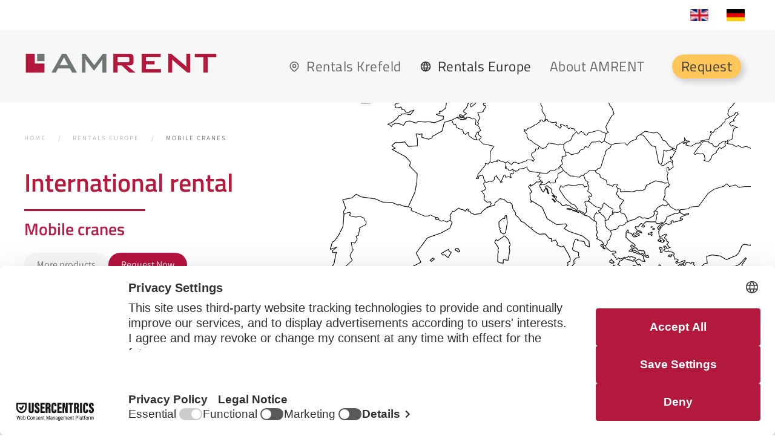

--- FILE ---
content_type: text/html; charset=utf-8
request_url: https://www.amrent.de/en/international-rentalservice/mobile-cranes
body_size: 11984
content:
<!DOCTYPE html>
<html lang="en-gb" dir="ltr">
    <head>
<script id="usercentrics-cmp"
        src="https://web.cmp.usercentrics.eu/ui/loader.js"
        data-settings-id="S28S_BAakzdU9A"
        async>
</script>
<script>
  window.dataLayer = window.dataLayer || [];
  function gtag(){dataLayer.push(arguments);}

  gtag('consent', 'default', {
    ad_storage: 'denied',
    analytics_storage: 'denied',
    ad_user_data: 'denied',
    ad_personalization: 'denied'
  });
</script>
<script async src="https://www.googletagmanager.com/gtag/js?id=G-0CP3C8FDK1"></script>
<script>
  window.dataLayer = window.dataLayer || [];
  function gtag(){dataLayer.push(arguments);}

  gtag('js', new Date());
  gtag('config', 'G-0CP3C8FDK1');
</script>
        <!-- Google Tag Manager -->
    <script>(function(w,d,s,l,i){w[l]=w[l]||[];w[l].push({'gtm.start':
    new Date().getTime(),event:'gtm.js'});var f=d.getElementsByTagName(s)[0],
    j=d.createElement(s),dl=l!='dataLayer'?'&l='+l:'';j.async=true;j.src=
    'https://www.googletagmanager.com/gtm.js?id='+i+dl;f.parentNode.insertBefore(j,f);
    })(window,document,'script','dataLayer','GTM-WBHF4G2');</script>
    <!-- End Google Tag Manager -->
       
        <meta name="viewport" content="width=device-width, initial-scale=1">
        <link rel="icon" href="/images/favicon.png" sizes="any">
                <link rel="apple-touch-icon" href="/templates/yootheme/packages/theme-joomla/assets/images/apple-touch-icon.png">
        <meta charset="utf-8">
	<meta name="description" content="Rent mobile cranes and more at AMRENT in Krefeld!">
	<title>Mobile cranes and more. Rent at AMRENT in Krefeld!</title>
	<link href="https://www.amrent.de/en/international-rentalservice/mobile-cranes" rel="alternate" hreflang="en-GB">
	<link href="https://www.amrent.de/de/internationale-vermietung/mobilkraene" rel="alternate" hreflang="de-DE">
<link href="/media/vendor/joomla-custom-elements/css/joomla-alert.min.css?0.4.1" rel="stylesheet">
	<link href="/media/system/css/joomla-fontawesome.min.css?4.5.33" rel="preload" as="style" onload="this.onload=null;this.rel='stylesheet'">
	<link href="/templates/yootheme_amrent/css/theme.13.css?1767256520" rel="stylesheet">
	<link href="/templates/yootheme_amrent/css/custom.css?4.5.33" rel="stylesheet">
	<link href="/media/plg_system_jcepro/site/css/content.min.css?86aa0286b6232c4a5b58f892ce080277" rel="stylesheet">
	<link href="/media/plg_system_jcemediabox/css/jcemediabox.min.css?7d30aa8b30a57b85d658fcd54426884a" rel="stylesheet">
	<link href="/media/mod_languages/css/template.min.css?36c881" rel="stylesheet">
<script src="/media/vendor/jquery/js/jquery.min.js?3.7.1"></script>
	<script src="/media/legacy/js/jquery-noconflict.min.js?504da4"></script>
	<script type="application/json" class="joomla-script-options new">{"joomla.jtext":{"ERROR":"Error","MESSAGE":"Message","NOTICE":"Notice","WARNING":"Warning","JCLOSE":"Close","JOK":"OK","JOPEN":"Open"},"system.paths":{"root":"","rootFull":"https:\/\/www.amrent.de\/","base":"","baseFull":"https:\/\/www.amrent.de\/"},"csrf.token":"d3cbce9a8454000a5ac196e7222c3347"}</script>
	<script src="/media/system/js/core.min.js?a3d8f8"></script>
	<script src="/media/system/js/messages.min.js?9a4811" type="module"></script>
	<script src="/plugins/system/yooessentials/modules/form/assets/form.min.js?2.4.12-1202.1125" defer></script>
	<script src="https://www.google.com/recaptcha/api.js?render=6LdgNKkUAAAAAItuHzb2L6jEsxSqX9FLWqmnF8ba" defer></script>
	<script src="/templates/yootheme/vendor/assets/uikit/dist/js/uikit.min.js?4.5.33"></script>
	<script src="/templates/yootheme/vendor/assets/uikit/dist/js/uikit-icons-fuse.min.js?4.5.33"></script>
	<script src="/templates/yootheme/js/theme.js?4.5.33"></script>
	<script src="/templates/yootheme_amrent/js/custom.js?4.5.33"></script>
	<script src="/media/plg_system_jcemediabox/js/jcemediabox.min.js?7d30aa8b30a57b85d658fcd54426884a"></script>
	<script type="application/ld+json">{"@context":"https://schema.org","@graph":[{"@type":"Organization","@id":"https://www.amrent.de/#/schema/Organization/base","name":"AMRENT GmbH","url":"https://www.amrent.de/"},{"@type":"WebSite","@id":"https://www.amrent.de/#/schema/WebSite/base","url":"https://www.amrent.de/","name":"AMRENT GmbH","publisher":{"@id":"https://www.amrent.de/#/schema/Organization/base"}},{"@type":"WebPage","@id":"https://www.amrent.de/#/schema/WebPage/base","url":"https://www.amrent.de/en/international-rentalservice/mobile-cranes","name":"Mobile cranes and more. Rent at AMRENT in Krefeld!","description":"Rent mobile cranes and more at AMRENT in Krefeld!","isPartOf":{"@id":"https://www.amrent.de/#/schema/WebSite/base"},"about":{"@id":"https://www.amrent.de/#/schema/Organization/base"},"inLanguage":"en-GB"},{"@type":"Article","@id":"https://www.amrent.de/#/schema/com_content/article/632","name":"Mobile cranes","headline":"Mobile cranes","inLanguage":"en-GB","image":"images/Weitere%20Produkte/p_kraene.jpg","isPartOf":{"@id":"https://www.amrent.de/#/schema/WebPage/base"}}]}</script>
	<script>window.yootheme ||= {}; var $theme = yootheme.theme = {"i18n":{"close":{"label":"Close"},"totop":{"label":"Back to top"},"marker":{"label":"Open"},"navbarToggleIcon":{"label":"Open Menu"},"paginationPrevious":{"label":"Previous page"},"paginationNext":{"label":"Next Page"},"searchIcon":{"toggle":"Open Search","submit":"Submit Search"},"slider":{"next":"Next slide","previous":"Previous slide","slideX":"Slide %s","slideLabel":"%s of %s"},"slideshow":{"next":"Next slide","previous":"Previous slide","slideX":"Slide %s","slideLabel":"%s of %s"},"lightboxPanel":{"next":"Next slide","previous":"Previous slide","slideLabel":"%s of %s","close":"Close"}}};</script>
	<script>jQuery(document).ready(function(){WfMediabox.init({"base":"\/","theme":"standard","width":"","height":"","lightbox":0,"shadowbox":0,"icons":1,"overlay":1,"overlay_opacity":0.8000000000000000444089209850062616169452667236328125,"overlay_color":"#000000","transition_speed":500,"close":2,"labels":{"close":"Close","next":"Next","previous":"Previous","cancel":"Cancel","numbers":"{{numbers}}","numbers_count":"{{current}} of {{total}}","download":"Download"},"swipe":true,"expand_on_click":true});});</script>
	<script data-preview="diff">UIkit.icon.add({"heroicons-outline--location-marker":"<svg fill=\"none\" xmlns=\"http:\/\/www.w3.org\/2000\/svg\" viewBox=\"0 0 24 24\" width=\"20\" height=\"20\"><path d=\"M17.657 16.657L13.414 20.9a1.998 1.998 0 01-2.827 0l-4.244-4.243a8 8 0 1111.314 0z\" stroke=\"#4A5568\" stroke-width=\"2\" stroke-linecap=\"round\" stroke-linejoin=\"round\"\/><path d=\"M15 11a3 3 0 11-6 0 3 3 0 016 0z\" stroke=\"#4A5568\" stroke-width=\"2\" stroke-linecap=\"round\" stroke-linejoin=\"round\"\/><\/svg>","tablericons--world":"<svg xmlns=\"http:\/\/www.w3.org\/2000\/svg\" stroke-width=\"2\" stroke=\"currentColor\" fill=\"none\" stroke-linecap=\"round\" stroke-linejoin=\"round\" viewBox=\"0 0 24 24\" width=\"20\" height=\"20\"><path d=\"M0 0h24v24H0z\" stroke=\"none\"\/><circle cx=\"12\" cy=\"12\" r=\"9\"\/><path d=\"M3.6 9h16.8M3.6 15h16.8M11.5 3a17 17 0 000 18m1-18a17 17 0 010 18\"\/><\/svg>"})</script>
	<script data-preview="diff">UIkit.icon.add({"ionicons-sharp--business-sharp":"<svg xmlns=\"http:\/\/www.w3.org\/2000\/svg\" viewBox=\"0 0 512 512\" width=\"20\" height=\"20\"><path d=\"M320 176V16H32v480h128v-96h32v96h288V176zM112 432H80v-32h32zm0-80H80v-32h32zm0-80H80v-32h32zm0-80H80v-32h32zm0-80H80V80h32zm128-32h32v32h-32zm-48 272h-32v-32h32zm0-80h-32v-32h32zm0-80h-32v-32h32zm0-80h-32V80h32zm80 320h-32v-32h32zm0-80h-32v-32h32zm0-80h-32v-32h32zm0-80h-32v-32h32v32zm176 272H320v-32h32v-32h-32v-48h32v-32h-32v-48h32v-32h-32v-32h128z\"\/><path d=\"M384 400h32v32h-32zm0-80h32v32h-32zm0-80h32v32h-32z\"\/><\/svg>","fontawesome-solid--user":"<svg xmlns=\"http:\/\/www.w3.org\/2000\/svg\" viewBox=\"0 0 448 512\" width=\"20\" height=\"20\"><path d=\"M224 256c70.7 0 128-57.3 128-128S294.7 0 224 0 96 57.3 96 128s57.3 128 128 128zm89.6 32h-16.7c-22.2 10.2-46.9 16-72.9 16s-50.6-5.8-72.9-16h-16.7C60.2 288 0 348.2 0 422.4V464c0 26.5 21.5 48 48 48h352c26.5 0 48-21.5 48-48v-41.6c0-74.2-60.2-134.4-134.4-134.4z\"\/><\/svg>","fontawesome-solid--envelope":"<svg xmlns=\"http:\/\/www.w3.org\/2000\/svg\" viewBox=\"0 0 512 512\" width=\"20\" height=\"20\"><path d=\"M502.3 190.8c3.9-3.1 9.7-.2 9.7 4.7V400c0 26.5-21.5 48-48 48H48c-26.5 0-48-21.5-48-48V195.6c0-5 5.7-7.8 9.7-4.7 22.4 17.4 52.1 39.5 154.1 113.6 21.1 15.4 56.7 47.8 92.2 47.6 35.7.3 72-32.8 92.3-47.6 102-74.1 131.6-96.3 154-113.7zM256 320c23.2.4 56.6-29.2 73.4-41.4 132.7-96.3 142.8-104.7 173.4-128.7 5.8-4.5 9.2-11.5 9.2-18.9v-19c0-26.5-21.5-48-48-48H48C21.5 64 0 85.5 0 112v19c0 7.4 3.4 14.3 9.2 18.9 30.6 23.9 40.7 32.4 173.4 128.7 16.8 12.2 50.2 41.8 73.4 41.4z\"\/><\/svg>","fontawesome-solid--phone-alt":"<svg xmlns=\"http:\/\/www.w3.org\/2000\/svg\" viewBox=\"0 0 512 512\" width=\"20\" height=\"20\"><path d=\"M497.39 361.8l-112-48a24 24 0 00-28 6.9l-49.6 60.6A370.66 370.66 0 01130.6 204.11l60.6-49.6a23.94 23.94 0 006.9-28l-48-112A24.16 24.16 0 00122.6.61l-104 24A24 24 0 000 48c0 256.5 207.9 464 464 464a24 24 0 0023.4-18.6l24-104a24.29 24.29 0 00-14.01-27.6z\"\/><\/svg>"})</script>
	<script>jQuery( document ).ready(function() {
    jQuery(document).on('click', '.cc-window a', function() { 
        jQuery('.cc-window').addClass('cc-invisible');
    }); 					if((window.location.href).includes('/en/'))
    {
        $("#firma").attr("placeholder", "Company");
        $("#telefon").attr("placeholder", "Phone");
        $("#anfrage").attr("placeholder", "Your request");
    }
        			if((window.location.href).includes('/fr/'))
    {
        console.log('fr');
        $("#name").attr("placeholder", "Nom");
        $("#firma").attr("placeholder", "Entreprise");
        $("#telefon").attr("placeholder", "Téléphone");
        $("#anfrage").attr("placeholder", "Votre demande");

    }
    
    
   
});</script>
	<link href="https://www.amrent.de/de/internationale-vermietung/mobilkraene" rel="alternate" hreflang="x-default">
	<script data-preview="diff">UIkit.icon.add({"fontawesome-solid--comment-dots":"<svg xmlns=\"http:\/\/www.w3.org\/2000\/svg\" viewBox=\"0 0 512 512\" width=\"20\" height=\"20\"><path d=\"M256 32C114.6 32 0 125.1 0 240c0 49.6 21.4 95 57 130.7C44.5 421.1 2.7 466 2.2 466.5c-2.2 2.3-2.8 5.7-1.5 8.7S4.8 480 8 480c66.3 0 116-31.8 140.6-51.4 32.7 12.3 69 19.4 107.4 19.4 141.4 0 256-93.1 256-208S397.4 32 256 32zM128 272c-17.7 0-32-14.3-32-32s14.3-32 32-32 32 14.3 32 32-14.3 32-32 32zm128 0c-17.7 0-32-14.3-32-32s14.3-32 32-32 32 14.3 32 32-14.3 32-32 32zm128 0c-17.7 0-32-14.3-32-32s14.3-32 32-32 32 14.3 32 32-14.3 32-32 32z\"\/><\/svg>"})</script>
	<script data-preview="diff">UIkit.icon.add({"remixicon-system--arrow-right-circle-fill":"<svg xmlns=\"http:\/\/www.w3.org\/2000\/svg\" viewBox=\"0 0 24 24\" width=\"20\" height=\"20\"><path fill=\"none\" d=\"M0 0h24v24H0z\"\/><path d=\"M12 2c5.52 0 10 4.48 10 10s-4.48 10-10 10S2 17.52 2 12 6.48 2 12 2zm0 9H8v2h4v3l4-4-4-4v3z\"\/><\/svg>"})</script>

    </head>
    <body class="">
        <!-- Google Tag Manager (noscript) -->
        <noscript><iframe src="https://www.googletagmanager.com/ns.html?id=GTM-WBHF4G2"
        height="0" width="0" style="display:none;visibility:hidden"></iframe></noscript>
        <!-- End Google Tag Manager (noscript) -->
        
        
        <div class="tm-page">

                        
<div class="tm-header-mobile uk-hidden@m">


<header class="tm-header-mobile uk-hidden@m">


    
        <div class="uk-navbar-container">

            <div class="uk-container uk-container-expand">
                <nav class="uk-navbar" uk-navbar="{&quot;align&quot;:&quot;center&quot;,&quot;container&quot;:&quot;.tm-header-mobile&quot;,&quot;boundary&quot;:&quot;.tm-header-mobile .uk-navbar-container&quot;}">

                    
                                        <div class="uk-navbar-center">

                                                    <a href="https://www.amrent.de/en/" aria-label="Back to home" class="uk-logo uk-navbar-item">
    <img alt="Amrent Logo" loading="eager" width="200" height="26" src="/images/amrent-logo.svg"></a>
                        
                        
                    </div>
                    
                                        <div class="uk-navbar-right">

                        
                                                    <a uk-toggle href="#tm-dialog-mobile" class="uk-navbar-toggle">

        
        <div uk-navbar-toggle-icon></div>

        
    </a>
                        
                    </div>
                    
                </nav>
            </div>

        </div>

    



        <div id="tm-dialog-mobile" uk-offcanvas="container: true; overlay: true" mode="slide" flip>
        <div class="uk-offcanvas-bar uk-flex uk-flex-column">

            
                        <div class="uk-margin-auto-bottom">
                
<div class="uk-grid uk-child-width-1-1" uk-grid>    <div>
<div class="uk-panel" id="module-193">

    
    
<div class="uk-panel mod-languages">

    
    
        <ul class="uk-subnav">
                                            <li class="uk-active">
                    <a style="display: flex !important;" href="https://www.amrent.de/en/international-rentalservice/mobile-cranes">
                                                    <img title="English (UK)" src="/media/mod_languages/images/en.gif" alt="English (UK)">                                            </a>
                </li>
                                                            <li >
                    <a style="display: flex !important;" href="/de/internationale-vermietung/mobilkraene">
                                                    <img title="Deutsch" src="/media/mod_languages/images/de.gif" alt="Deutsch">                                            </a>
                </li>
                                    </ul>

    
    
</div>

</div>
</div>    <div>
<div class="uk-panel" id="module-165">

    
    
<ul class="uk-nav uk-nav-default uk-nav-accordion" uk-nav="targets: &gt; .js-accordion">
    
	<li class="item-1479 js-accordion uk-parent"><a href><span class="uk-margin-small-right" uk-icon="icon: heroicons-outline--location-marker;"></span> Rentals Krefeld <span uk-nav-parent-icon></span></a>
	<ul class="uk-nav-sub">

		<li class="item-1491"><a href="/en/rental-station-krefeld/access-equipment">Access equipment</a></li>
		<li class="item-1481"><a href="/en/rental-station-krefeld/telehandlers">Telehandlers</a></li>
		<li class="item-1483"><a href="/en/rental-station-krefeld/wheel-loaders">Wheel loaders</a></li>
		<li class="item-1482"><a href="/en/rental-station-krefeld/all-terrain-forklifts">All-terrain forklifts</a></li>
		<li class="item-1484"><a href="/en/rental-station-krefeld/industrial-forklifts">Industrial forklifts</a></li>
		<li class="item-1500"><a href="/en/rental-station-krefeld/mobile-scaffolds">Mobile scaffolding</a></li>
		<li class="item-1488"><a href="/en/rental-station-krefeld/materials-lifts">Materials lifts</a></li>
		<li class="item-1487"><a href="/en/rental-station-krefeld/track-loaders">Track loaders</a></li>
		<li class="item-1489"><a href="/en/rental-station-krefeld/portal-gantry">Portal Gantry</a></li>
		<li class="item-1486"><a href="/en/rental-station-krefeld/special-equipment">Special equipment</a></li></ul></li>
	<li class="item-1634 uk-active js-accordion uk-open uk-parent"><a href><span class="uk-margin-small-right" uk-icon="icon: tablericons--world;"></span> Rentals Europe <span uk-nav-parent-icon></span></a>
	<ul class="uk-nav-sub">

		<li class="item-1635"><a href="/en/international-rentalservice/more-informations">More Informations</a></li>
		<li class="item-1636 uk-active"><a href="/en/international-rentalservice/mobile-cranes">Mobile cranes</a></li>
		<li class="item-1637"><a href="/en/international-rentalservice/industrial-forklifts-international">Industrial forklifts</a></li>
		<li class="item-1638"><a href="/en/international-rentalservice/telescopic-and-all-terrain-forklifts">Telescopic and All-terrain forklifts</a></li>
		<li class="item-1640"><a href="/en/international-rentalservice/working-platforms-international">Working platforms</a></li>
		<li class="item-1607"><a href="/en/international-rentalservice/office-containers"> Office containers</a></li>
		<li class="item-1608"><a href="/en/international-rentalservice/hoists">Hoists</a></li>
		<li class="item-1609"><a href="/en/international-rentalservice/construction-machinery"> Construction machinery</a></li>
		<li class="item-1610"><a href="/en/international-rentalservice/other-construction-site-equipment"> Other construction site equipment</a></li></ul></li>
	<li class="item-1472 js-accordion uk-parent"><a href>About AMRENT <span uk-nav-parent-icon></span></a>
	<ul class="uk-nav-sub">

		<li class="item-1474"><a href="/en/company/it-pays-to-rent">It pays to rent</a></li>
		<li class="item-1476"><a href="/en/company/service">Service</a></li>
		<li class="item-1477"><a href="/en/company/our-teams">Our teams</a></li></ul></li>
	<li class="item-1507"><a href="/en/contact-request" class="cta">Request</a></li></ul>

</div>
</div></div>
            </div>
            
            
        </div>
    </div>
    
    
    

</header>

</div>


<div class="tm-header uk-visible@m" uk-header>



<div class="tm-toolbar uk-visible@m">
    <div class="uk-container uk-flex uk-flex-middle uk-container-large">

        
                <div class="uk-margin-auto-left">
            <div class="uk-grid-medium uk-child-width-auto uk-flex-middle" uk-grid="margin: uk-margin-small-top">
                <div>
<div class="uk-panel sprachen" id="module-155">

    
    
<div class="uk-panel mod-languages">

    
    
        <ul class="uk-subnav">
                                            <li class="uk-active">
                    <a style="display: flex !important;" href="https://www.amrent.de/en/international-rentalservice/mobile-cranes">
                                                    <img title="English (UK)" src="/media/mod_languages/images/en.gif" alt="English (UK)">                                            </a>
                </li>
                                                            <li >
                    <a style="display: flex !important;" href="/de/internationale-vermietung/mobilkraene">
                                                    <img title="Deutsch" src="/media/mod_languages/images/de.gif" alt="Deutsch">                                            </a>
                </li>
                                    </ul>

    
    
</div>

</div>
</div>
            </div>
        </div>
        
    </div>
</div>



        <div uk-sticky media="@m" cls-active="uk-navbar-sticky" sel-target=".uk-navbar-container">
    
        <div class="uk-navbar-container">

            <div class="uk-container uk-container-large">
                <nav class="uk-navbar" uk-navbar="{&quot;align&quot;:&quot;center&quot;,&quot;boundary&quot;:&quot;.tm-header .uk-navbar-container&quot;,&quot;boundary-align&quot;:true,&quot;container&quot;:&quot;.tm-header &gt; [uk-sticky]&quot;}">

                                        <div class="uk-navbar-left">

                                                    
<a href="https://www.amrent.de/en/" aria-label="Back to home" class="uk-navbar-item uk-logo">
    <picture>
<source type="image/webp" srcset="/templates/yootheme/cache/ad/Amret-Logo-adb01dac.webp 320w, /templates/yootheme/cache/01/Amret-Logo-01a33a1e.webp 639w, /templates/yootheme/cache/fc/Amret-Logo-fc4a488b.webp 640w" sizes="(min-width: 320px) 320px">
<img alt="Amrent Logo" loading="eager" src="/templates/yootheme/cache/81/Amret-Logo-81bd440b.png" width="320" height="37">
</picture><picture>
<source type="image/webp" srcset="/templates/yootheme/cache/0b/Amrent-Logo_w-0b350d83.webp 320w, /templates/yootheme/cache/66/Amrent-Logo_w-6636030a.webp 639w, /templates/yootheme/cache/9b/Amrent-Logo_w-9bdf719f.webp 640w" sizes="(min-width: 320px) 320px">
<img class="uk-logo-inverse" alt="Amrent Logo" loading="eager" src="/templates/yootheme/cache/7d/Amrent-Logo_w-7de34147.png" width="320" height="37">
</picture></a>
                                                            <a href="https://www.amrent.de/en/" aria-label="Back to home" class="uk-logo uk-navbar-item">
    <picture>
<source type="image/webp" srcset="/templates/yootheme/cache/ad/Amret-Logo-adb01dac.webp 320w, /templates/yootheme/cache/01/Amret-Logo-01a33a1e.webp 639w, /templates/yootheme/cache/fc/Amret-Logo-fc4a488b.webp 640w" sizes="(min-width: 320px) 320px">
<img alt="Amrent Logo" loading="eager" src="/templates/yootheme/cache/81/Amret-Logo-81bd440b.png" width="320" height="37">
</picture><picture>
<source type="image/webp" srcset="/templates/yootheme/cache/0b/Amrent-Logo_w-0b350d83.webp 320w, /templates/yootheme/cache/66/Amrent-Logo_w-6636030a.webp 639w, /templates/yootheme/cache/9b/Amrent-Logo_w-9bdf719f.webp 640w" sizes="(min-width: 320px) 320px">
<img class="uk-logo-inverse" alt="Amrent Logo" loading="eager" src="/templates/yootheme/cache/7d/Amrent-Logo_w-7de34147.png" width="320" height="37">
</picture></a>
                                                    
                        
                    </div>
                    
                    
                                        <div class="uk-navbar-right">

                                                    
<ul class="uk-navbar-nav" id="module-201">
    
	<li class="item-1479 uk-parent"><a role="button"><span class="uk-margin-small-right" uk-icon="icon: heroicons-outline--location-marker;"></span> Rentals Krefeld</a>
	<div class="uk-drop uk-navbar-dropdown uk-navbar-dropdown-large" mode="click" pos="bottom-center" stretch="x" boundary=".tm-header .uk-navbar"><div class="uk-grid tm-grid-expand uk-grid-margin" uk-grid>
<div class="uk-width-2-3@m">
    
        
            
            
            
                
                    
<div class="mietgeraete-menu uk-margin uk-text-center">
    
        <div class="uk-grid uk-child-width-1-1 uk-child-width-1-3@s uk-child-width-1-5@m uk-flex-center uk-grid-small uk-grid-match" uk-grid>                <div>
<div class="el-item uk-flex uk-flex-column">
        <a class="uk-flex-1 uk-card uk-card-default uk-card-hover uk-card-body uk-margin-remove-first-child uk-link-toggle" href="/en/rental-station-krefeld/access-equipment">    
        
            
                
            
            
                
                
                    

        
                <div class="el-title uk-h4 uk-margin-top uk-margin-remove-bottom">                        Access equipment                     </div>        
        
    
        
        
        
        
        

                
                                

    
                <picture>
<source type="image/webp" srcset="/templates/yootheme/cache/8d/arbeitsbuehnen-8d634d64.webp 220w, /templates/yootheme/cache/cd/arbeitsbuehnen-cd977d22.webp 440w" sizes="(min-width: 220px) 220px">
<img src="/templates/yootheme/cache/e8/arbeitsbuehnen-e8608947.png" width="220" height="225" alt="Platforms" loading="lazy" class="el-image uk-margin-top">
</picture>        
        
    
                
            
        
        </a>    
</div></div>
                <div>
<div class="el-item uk-flex uk-flex-column">
        <a class="uk-flex-1 uk-card uk-card-default uk-card-hover uk-card-body uk-margin-remove-first-child uk-link-toggle" href="/en/rental-station-krefeld/wheel-loaders">    
        
            
                
            
            
                
                
                    

        
                <div class="el-title uk-h4 uk-margin-top uk-margin-remove-bottom">                        Wheel loaders                    </div>        
        
    
        
        
        
        
        

                
                                

    
                <picture>
<source type="image/webp" srcset="/templates/yootheme/cache/e8/radlader-e8837ac2.webp 220w, /templates/yootheme/cache/fd/radlader-fddcc8b8.webp 440w" sizes="(min-width: 220px) 220px">
<img src="/templates/yootheme/cache/86/radlader-866cdf62.jpeg" width="220" height="165" alt="wheel loaders" loading="lazy" class="el-image uk-margin-top">
</picture>        
        
    
                
            
        
        </a>    
</div></div>
                <div>
<div class="el-item uk-flex uk-flex-column">
        <a class="uk-flex-1 uk-card uk-card-default uk-card-hover uk-card-body uk-margin-remove-first-child uk-link-toggle" href="/en/rental-station-krefeld/telehandlers">    
        
            
                
            
            
                
                
                    

        
                <div class="el-title uk-h4 uk-margin-top uk-margin-remove-bottom">                        Telehandlers                    </div>        
        
    
        
        
        
        
        

                
                                

    
                <picture>
<source type="image/webp" srcset="/templates/yootheme/cache/4e/teleskopstapler-4e04681c.webp 220w, /templates/yootheme/cache/4f/teleskopstapler-4fb2e0a7.webp 440w" sizes="(min-width: 220px) 220px">
<img src="/templates/yootheme/cache/19/teleskopstapler-191831d0.png" width="220" height="225" alt="Telehandlers" loading="lazy" class="el-image uk-margin-top">
</picture>        
        
    
                
            
        
        </a>    
</div></div>
                <div>
<div class="el-item uk-flex uk-flex-column">
        <a class="uk-flex-1 uk-card uk-card-default uk-card-hover uk-card-body uk-margin-remove-first-child uk-link-toggle" href="/en/rental-station-krefeld/all-terrain-forklifts">    
        
            
                
            
            
                
                
                    

        
                <div class="el-title uk-h4 uk-margin-top uk-margin-remove-bottom">                        All-terrain forklifts                    </div>        
        
    
        
        
        
        
        

                
                                

    
                <picture>
<source type="image/webp" srcset="/templates/yootheme/cache/d4/gelaendestapler-mieten-krefeld-d4321f1a.webp 220w, /templates/yootheme/cache/c8/gelaendestapler-mieten-krefeld-c8577232.webp 440w" sizes="(min-width: 220px) 220px">
<img src="/templates/yootheme/cache/6c/gelaendestapler-mieten-krefeld-6c5be252.png" width="220" height="225" alt="All-terrain forklift " loading="lazy" class="el-image uk-margin-top">
</picture>        
        
    
                
            
        
        </a>    
</div></div>
                <div>
<div class="el-item uk-flex uk-flex-column">
        <a class="uk-flex-1 uk-card uk-card-default uk-card-hover uk-card-body uk-margin-remove-first-child uk-link-toggle" href="/en/rental-station-krefeld/industrial-forklifts">    
        
            
                
            
            
                
                
                    

        
                <div class="el-title uk-h4 uk-margin-top uk-margin-remove-bottom">                         Industrial forklifts                    </div>        
        
    
        
        
        
        
        

                
                                

    
                <picture>
<source type="image/webp" srcset="/templates/yootheme/cache/ec/teleskopstapler-ecb11ba6.webp 220w, /templates/yootheme/cache/ad/teleskopstapler-ad7e4340.webp 440w" sizes="(min-width: 220px) 220px">
<img src="/templates/yootheme/cache/72/teleskopstapler-721b375d.jpeg" width="220" height="256" alt=" Industrial forklift" loading="lazy" class="el-image uk-margin-top">
</picture>        
        
    
                
            
        
        </a>    
</div></div>
                <div>
<div class="el-item uk-flex uk-flex-column">
        <a class="uk-flex-1 uk-card uk-card-default uk-card-hover uk-card-body uk-margin-remove-first-child uk-link-toggle" href="/en/rental-station-krefeld/track-loaders">    
        
            
                
            
            
                
                
                    

        
                <div class="el-title uk-h4 uk-margin-top uk-margin-remove-bottom">                        Track loaders                    </div>        
        
    
        
        
        
        
        

                
                                

    
                <picture>
<source type="image/webp" srcset="/templates/yootheme/cache/bb/bobcat-t76-bucket-2l4a0051-19c1-ko-bb321be8.webp 220w, /templates/yootheme/cache/ed/bobcat-t76-bucket-2l4a0051-19c1-ko-ed0e2ea5.webp 440w" sizes="(min-width: 220px) 220px">
<img src="/templates/yootheme/cache/9a/bobcat-t76-bucket-2l4a0051-19c1-ko-9af6aad6.jpeg" width="220" height="145" alt loading="lazy" class="el-image uk-margin-top">
</picture>        
        
    
                
            
        
        </a>    
</div></div>
                <div>
<div class="el-item uk-flex uk-flex-column">
        <a class="uk-flex-1 uk-card uk-card-default uk-card-hover uk-card-body uk-margin-remove-first-child uk-link-toggle" href="/en/rental-station-krefeld/mobile-scaffolds">    
        
            
                
            
            
                
                
                    

        
                <div class="el-title uk-h4 uk-margin-top uk-margin-remove-bottom">                        Mobile scaffolding                     </div>        
        
    
        
        
        
        
        

                
                                

    
                <picture>
<source type="image/webp" srcset="/templates/yootheme/cache/90/rollgeruest-rot-90f519ef.webp 220w, /templates/yootheme/cache/6b/rollgeruest-rot-6bd8b270.webp 440w" sizes="(min-width: 220px) 220px">
<img src="/templates/yootheme/cache/03/rollgeruest-rot-03516368.jpeg" width="220" height="225" alt="mobile scaffolding" loading="lazy" class="el-image uk-margin-top">
</picture>        
        
    
                
            
        
        </a>    
</div></div>
                <div>
<div class="el-item uk-flex uk-flex-column">
        <a class="uk-flex-1 uk-card uk-card-default uk-card-hover uk-card-body uk-margin-remove-first-child uk-link-toggle" href="/en/rental-station-krefeld/materials-lifts">    
        
            
                
            
            
                
                
                    

        
                <div class="el-title uk-h4 uk-margin-top uk-margin-remove-bottom">                        Materials lifts                    </div>        
        
    
        
        
        
        
        

                
                                

    
                <picture>
<source type="image/webp" srcset="/templates/yootheme/cache/8d/materiallifte-8dcabeee.webp 220w, /templates/yootheme/cache/10/materiallifte-1062c118.webp 440w" sizes="(min-width: 220px) 220px">
<img src="/templates/yootheme/cache/34/materiallifte-34c0b464.png" width="220" height="225" alt loading="lazy" class="el-image uk-margin-top">
</picture>        
        
    
                
            
        
        </a>    
</div></div>
                <div>
<div class="el-item uk-flex uk-flex-column">
        <a class="uk-flex-1 uk-card uk-card-default uk-card-hover uk-card-body uk-margin-remove-first-child uk-link-toggle" href="/en/rental-station-krefeld/portal-gantry">    
        
            
                
            
            
                
                
                    

        
                <div class="el-title uk-h4 uk-margin-top uk-margin-remove-bottom">                        Porta Gantry                     </div>        
        
    
        
        
        
        
        

                
                                

    
                <picture>
<source type="image/webp" srcset="/templates/yootheme/cache/ca/portalkran-rot--ca65ad85.webp 220w, /templates/yootheme/cache/f4/portalkran-rot--f480ddb1.webp 440w" sizes="(min-width: 220px) 220px">
<img src="/templates/yootheme/cache/5a/portalkran-rot--5a076ae6.jpeg" width="220" height="225" alt loading="lazy" class="el-image uk-margin-top">
</picture>        
        
    
                
            
        
        </a>    
</div></div>
                <div>
<div class="el-item uk-flex uk-flex-column">
        <a class="uk-flex-1 uk-card uk-card-default uk-card-hover uk-card-body uk-margin-remove-first-child uk-link-toggle" href="/en/rental-station-krefeld/special-equipment">    
        
            
                
            
            
                
                
                    

        
                <div class="el-title uk-h4 uk-margin-top uk-margin-remove-bottom">                        Special equipment                    </div>        
        
    
        
        
        
        
        

                
                                

    
                <picture>
<source type="image/webp" srcset="/templates/yootheme/cache/82/glaslifter-rot-82ca098d.webp 220w, /templates/yootheme/cache/19/glaslifter-rot-19538e70.webp 440w" sizes="(min-width: 220px) 220px">
<img src="/templates/yootheme/cache/b8/glaslifter-rot-b8ac1305.jpeg" width="220" height="225" alt loading="lazy" class="el-image uk-margin-top">
</picture>        
        
    
                
            
        
        </a>    
</div></div>
                </div>
    
</div>
                
            
        
    
</div>
<div class="uk-grid-item-match uk-width-1-3@m">
        <div class="uk-flex">    
                <div data-src="/images/amrent-filiale/Amrent_Location_13.jpg" data-sources="[{&quot;type&quot;:&quot;image\/webp&quot;,&quot;srcset&quot;:&quot;\/templates\/yootheme\/cache\/69\/Amrent_Location_13-693ba31d.webp 1417w&quot;,&quot;sizes&quot;:&quot;(max-aspect-ratio: 1417\/945) 150vh&quot;}]" uk-img class="uk-background-norepeat uk-background-cover uk-background-center-center uk-tile uk-width-1-1">        
            
            
            
                
                    
                
            
                </div>        
        </div>    
</div></div></div></li>
	<li class="item-1634 uk-active uk-parent"><a role="button"><span class="uk-margin-small-right" uk-icon="icon: tablericons--world;"></span> Rentals Europe</a>
	<div class="uk-drop uk-navbar-dropdown uk-navbar-dropdown-large" mode="click" pos="bottom-center" stretch="x" boundary=".tm-header .uk-navbar"><nav class="uk-grid tm-grid-expand uk-grid-divider uk-grid-margin" uk-grid>
<div class="uk-width-2-3@m">
    
        
            
            
            
                
                    
<div class="navigation-mieten uk-margin-remove-vertical uk-text-center">
    
        <div class="uk-grid uk-child-width-1-2 uk-child-width-1-3@s uk-child-width-1-3@m uk-child-width-1-4@l uk-child-width-1-4@xl uk-grid-small uk-grid-match" uk-grid>                <div>
<div class="el-item uk-margin-auto uk-width-medium uk-flex uk-flex-column">
        <a class="uk-flex-1 uk-card uk-card-default uk-card-hover uk-card-body uk-margin-remove-first-child uk-link-toggle" href="/en/international-rentalservice/mobile-cranes">    
        
            
                
            
            
                                

    
                <picture>
<source type="image/webp" srcset="/templates/yootheme/cache/8c/p_kraene-8c8b9aea.webp 150w, /templates/yootheme/cache/cc/p_kraene-cce8fa34.webp 300w" sizes="(min-width: 150px) 150px">
<img src="/templates/yootheme/cache/cd/p_kraene-cd66f40f.jpeg" width="150" height="150" alt loading="lazy" class="el-image">
</picture>        
        
    
                
                
                    

        
                <div class="el-title uk-h5 uk-text-primary uk-margin-remove-top uk-margin-remove-bottom">                        Mobile cranes                    </div>        
        
    
        
        
        
        
        

                
                
            
        
        </a>    
</div></div>
                <div>
<div class="el-item uk-margin-auto uk-width-medium uk-flex uk-flex-column">
        <a class="uk-flex-1 uk-card uk-card-default uk-card-hover uk-card-body uk-margin-remove-first-child uk-link-toggle" href="/en/international-rentalservice/industrial-forklifts-international">    
        
            
                
            
            
                                

    
                <picture>
<source type="image/webp" srcset="/templates/yootheme/cache/b2/p-gabelstapler-b2ebbb2d.webp 150w, /templates/yootheme/cache/f2/p-gabelstapler-f288dbf3.webp 300w" sizes="(min-width: 150px) 150px">
<img src="/templates/yootheme/cache/bf/p-gabelstapler-bf26a418.jpeg" width="150" height="150" alt loading="lazy" class="el-image">
</picture>        
        
    
                
                
                    

        
                <div class="el-title uk-h5 uk-text-primary uk-margin-remove-top uk-margin-remove-bottom">                        Industrial forklifts                    </div>        
        
    
        
        
        
        
        

                
                
            
        
        </a>    
</div></div>
                <div>
<div class="el-item uk-margin-auto uk-width-medium uk-flex uk-flex-column">
        <a class="uk-flex-1 uk-card uk-card-default uk-card-hover uk-card-body uk-margin-remove-first-child uk-link-toggle" href="/en/international-rentalservice/telescopic-and-all-terrain-forklifts">    
        
            
                
            
            
                                

    
                <picture>
<source type="image/webp" srcset="/templates/yootheme/cache/92/teleskopstaper_kl-92a31235.webp 150w, /templates/yootheme/cache/d2/teleskopstaper_kl-d2c072eb.webp 300w" sizes="(min-width: 150px) 150px">
<img src="/templates/yootheme/cache/95/teleskopstaper_kl-95ae6ae2.jpeg" width="150" height="150" alt loading="lazy" class="el-image">
</picture>        
        
    
                
                
                    

        
                <div class="el-title uk-h5 uk-text-primary uk-margin-remove-top uk-margin-remove-bottom">                        Telescopic and All-terrain forklifts                    </div>        
        
    
        
        
        
        
        

                
                
            
        
        </a>    
</div></div>
                <div>
<div class="el-item uk-margin-auto uk-width-medium uk-flex uk-flex-column">
        <a class="uk-flex-1 uk-card uk-card-default uk-card-hover uk-card-body uk-margin-remove-first-child uk-link-toggle" href="/en/international-rentalservice/other-construction-site-equipment">    
        
            
                
            
            
                                

    
                <picture>
<source type="image/webp" srcset="/templates/yootheme/cache/39/p-fahrzeuge-3979e76f.webp 150w, /templates/yootheme/cache/79/p-fahrzeuge-791a87b1.webp 300w" sizes="(min-width: 150px) 150px">
<img src="/templates/yootheme/cache/a3/p-fahrzeuge-a3dbea2b.jpeg" width="150" height="150" alt="sonstiges" loading="lazy" class="el-image">
</picture>        
        
    
                
                
                    

        
                <div class="el-title uk-h5 uk-text-primary uk-margin-remove-top uk-margin-remove-bottom">                        Other construction site equipment                    </div>        
        
    
        
        
        
        
        

                
                
            
        
        </a>    
</div></div>
                <div>
<div class="el-item uk-margin-auto uk-width-medium uk-flex uk-flex-column">
        <a class="uk-flex-1 uk-card uk-card-default uk-card-hover uk-card-body uk-margin-remove-first-child uk-link-toggle" href="/en/international-rentalservice/working-platforms-international">    
        
            
                
            
            
                                

    
                <picture>
<source type="image/webp" srcset="/templates/yootheme/cache/87/arbeitsbuehnen_kl-87348e63.webp 150w, /templates/yootheme/cache/c7/arbeitsbuehnen_kl-c757eebd.webp 300w" sizes="(min-width: 150px) 150px">
<img src="/templates/yootheme/cache/db/arbeitsbuehnen_kl-db4519aa.jpeg" width="150" height="150" alt="sonstiges" loading="lazy" class="el-image">
</picture>        
        
    
                
                
                    

        
                <div class="el-title uk-h5 uk-text-primary uk-margin-remove-top uk-margin-remove-bottom">                        Access equipment                    </div>        
        
    
        
        
        
        
        

                
                
            
        
        </a>    
</div></div>
                <div>
<div class="el-item uk-margin-auto uk-width-medium uk-flex uk-flex-column">
        <a class="uk-flex-1 uk-card uk-card-default uk-card-hover uk-card-body uk-margin-remove-first-child uk-link-toggle" href="/en/international-rentalservice/hoists">    
        
            
                
            
            
                                

    
                <picture>
<source type="image/webp" srcset="/templates/yootheme/cache/da/p-hebe-dadeade9.webp 150w, /templates/yootheme/cache/9a/p-hebe-9abdcd37.webp 300w" sizes="(min-width: 150px) 150px">
<img src="/templates/yootheme/cache/39/p-hebe-3977e23d.jpeg" width="150" height="150" alt="Hebezeuge" loading="lazy" class="el-image">
</picture>        
        
    
                
                
                    

        
                <div class="el-title uk-h5 uk-text-primary uk-margin-remove-top uk-margin-remove-bottom">                        Hoists                    </div>        
        
    
        
        
        
        
        

                
                
            
        
        </a>    
</div></div>
                <div>
<div class="el-item uk-margin-auto uk-width-medium uk-flex uk-flex-column">
        <a class="uk-flex-1 uk-card uk-card-default uk-card-hover uk-card-body uk-margin-remove-first-child uk-link-toggle" href="/en/international-rentalservice/construction-machinery">    
        
            
                
            
            
                                

    
                <picture>
<source type="image/webp" srcset="/templates/yootheme/cache/d3/p-bagger-d395c715.webp 150w, /templates/yootheme/cache/93/p-bagger-93f6a7cb.webp 300w" sizes="(min-width: 150px) 150px">
<img src="/templates/yootheme/cache/6c/p-bagger-6c6ff648.jpeg" width="150" height="150" alt="Baumaschinen" loading="lazy" class="el-image">
</picture>        
        
    
                
                
                    

        
                <div class="el-title uk-h5 uk-text-primary uk-margin-remove-top uk-margin-remove-bottom">                        Construction machinery                    </div>        
        
    
        
        
        
        
        

                
                
            
        
        </a>    
</div></div>
                <div>
<div class="el-item uk-margin-auto uk-width-medium uk-flex uk-flex-column">
        <a class="uk-flex-1 uk-card uk-card-default uk-card-hover uk-card-body uk-margin-remove-first-child uk-link-toggle" href="/en/international-rentalservice/office-containers">    
        
            
                
            
            
                                

    
                <picture>
<source type="image/webp" srcset="/templates/yootheme/cache/2a/container_kl-2a7d22e0.webp 150w, /templates/yootheme/cache/6a/container_kl-6a1e423e.webp 300w" sizes="(min-width: 150px) 150px">
<img src="/templates/yootheme/cache/79/container_kl-7942ee7b.jpeg" width="150" height="150" alt="Raumcontainer" loading="lazy" class="el-image">
</picture>        
        
    
                
                
                    

        
                <div class="el-title uk-h5 uk-text-primary uk-margin-remove-top uk-margin-remove-bottom">                        Containers                    </div>        
        
    
        
        
        
        
        

                
                
            
        
        </a>    
</div></div>
                </div>
    
</div>
                
            
        
    
</div>
<nav class="uk-grid-item-match uk-width-1-3@m">
        <div class="uk-tile-default uk-tile  uk-tile-xsmall">    
        
            
            
            
                
                        <div class="uk-h4 uk-text-secondary uk-margin-remove-top">        International Rentalservice    </div><div class="uk-panel uk-margin">We rent out machines and equipment that are needed in a wide variety of industries and applications, such as mobile cranes, access equipment, scaffolding, telehandlers, all-terrain forklifts, industrial forklifts, wheel loaders, excavators, generators, compressors, containers, lifting equipment, vehicles and much more.</div>
<div class="uk-margin">
    
    
        
        
<a class="el-content uk-button uk-button-primary uk-flex-inline uk-flex-center uk-flex-middle" href="/en/international-rentalservice/more-informations">
        <span class="uk-margin-small-right" uk-icon="info"></span>    
        More Informations    
    
</a>


        
    
    
</div>

                
            
        
        </div>    
</nav></nav></div></li>
	<li class="item-1472 uk-parent"><a role="button">About AMRENT</a>
	<div class="uk-drop uk-navbar-dropdown uk-navbar-dropdown-large" mode="click" pos="bottom-center" stretch="x" boundary=".tm-header .uk-navbar"><div class="uk-grid tm-grid-expand uk-grid-margin" uk-grid>
<div class="uk-width-1-3@m">
    
        
            
            
            
                
                    
<div class="uk-margin" uk-slideshow="ratio: 4:3; autoplay: 1;">
    <div class="uk-position-relative">
        
            <div class="uk-slideshow-items">                
                    <div class="el-item">

    
        
                        <div class="uk-position-cover uk-animation-kenburns uk-animation-reverse uk-transform-origin-center-left" style="-webkit-animation-duration: 10s; animation-duration: 10s;">            
                
<picture>
<source type="image/webp" srcset="/templates/yootheme/cache/de/Amrent_23_07_22_17480-debdd162.webp 768w, /templates/yootheme/cache/79/Amrent_23_07_22_17480-795fc53c.webp 1024w, /templates/yootheme/cache/23/Amrent_23_07_22_17480-23bc5a6f.webp 1366w, /templates/yootheme/cache/56/Amrent_23_07_22_17480-56ecc409.webp 1600w" sizes="(max-aspect-ratio: 1600/1067) 150vh">
<img src="/templates/yootheme/cache/9c/Amrent_23_07_22_17480-9c679fbd.jpeg" width="1600" height="1067" alt="Beratung" loading="lazy" class="el-image" uk-cover>
</picture>
                        </div>            
        
        
        
    
</div>
                
                    <div class="el-item">

    
        
                        <div class="uk-position-cover uk-animation-kenburns uk-animation-reverse uk-transform-origin-top-right" style="-webkit-animation-duration: 10s; animation-duration: 10s;">            
                
<picture>
<source type="image/webp" srcset="/templates/yootheme/cache/59/Amrent_13_07_220032-5975a4be.webp 768w, /templates/yootheme/cache/bc/Amrent_13_07_220032-bcd90db7.webp 1024w, /templates/yootheme/cache/ff/Amrent_13_07_220032-ff961dff.webp 1366w, /templates/yootheme/cache/ee/Amrent_13_07_220032-eee5da5c.webp 1600w" sizes="(max-aspect-ratio: 1600/1068) 150vh">
<img src="/templates/yootheme/cache/22/Amrent_13_07_220032-22869e55.jpeg" width="1600" height="1068" alt="Hebebuehnen" loading="lazy" class="el-image" uk-cover>
</picture>
                        </div>            
        
        
        
    
</div>
                
                    <div class="el-item">

    
        
                        <div class="uk-position-cover uk-animation-kenburns uk-animation-reverse uk-transform-origin-bottom-left" style="-webkit-animation-duration: 10s; animation-duration: 10s;">            
                
<picture>
<source type="image/webp" srcset="/templates/yootheme/cache/ef/Amrent_23_07_22_17594-eff7661f.webp 768w, /templates/yootheme/cache/5a/Amrent_23_07_22_17594-5ac782c0.webp 1024w, /templates/yootheme/cache/00/Amrent_23_07_22_17594-00241d93.webp 1366w, /templates/yootheme/cache/af/Amrent_23_07_22_17594-af8bbe04.webp 1600w" sizes="(max-aspect-ratio: 1600/1067) 150vh">
<img src="/templates/yootheme/cache/24/Amrent_23_07_22_17594-24eaecb7.jpeg" width="1600" height="1067" alt="Schulung" loading="lazy" class="el-image" uk-cover>
</picture>
                        </div>            
        
        
        
    
</div>
                
                    <div class="el-item">

    
        
                        <div class="uk-position-cover uk-animation-kenburns uk-animation-reverse uk-transform-origin-top-center" style="-webkit-animation-duration: 10s; animation-duration: 10s;">            
                
<picture>
<source type="image/webp" srcset="/templates/yootheme/cache/8b/Amrent_23_07_22_17440-8b1f0a97.webp 768w, /templates/yootheme/cache/65/Amrent_23_07_22_17440-65f86210.webp 1024w, /templates/yootheme/cache/3f/Amrent_23_07_22_17440-3f1bfd43.webp 1366w, /templates/yootheme/cache/4c/Amrent_23_07_22_17440-4c4f4b35.webp 1600w" sizes="(max-aspect-ratio: 1600/1067) 150vh">
<img src="/templates/yootheme/cache/40/Amrent_23_07_22_17440-40dcf8b9.jpeg" width="1600" height="1067" alt="Schulungsraum" loading="lazy" class="el-image" uk-cover>
</picture>
                        </div>            
        
        
        
    
</div>
                            </div>
        
                

    <div class="uk-visible@s uk-position-medium uk-position-center-left" uk-inverse>    <a class="el-slidenav" href="#" uk-slidenav-previous uk-slideshow-item="previous"></a>    </div>
    <div class="uk-visible@s uk-position-medium uk-position-center-right" uk-inverse>    <a class="el-slidenav" href="#" uk-slidenav-next uk-slideshow-item="next"></a>    </div>
        
        
    </div>
    
</div>
                
            
        
    
</div>
<div class="uk-width-1-3@m">
    
        
            
            
            
                
                        <div class="uk-h4">        Why Amrent?    </div>
<ul class="uk-list">        <li class="el-item">
    <div class="uk-grid-small uk-child-width-expand uk-flex-nowrap uk-flex-middle" uk-grid>        <div class="uk-width-auto"><a href="/en/company/it-pays-to-rent"><span class="el-image" uk-icon="icon: remixicon-system--arrow-right-circle-fill; width: 20; height: 20;"></span></a></div>        <div>
            <div class="el-content uk-panel"><a href="/en/company/it-pays-to-rent" class="el-link uk-margin-remove-last-child"><p>It pays to rent!</p></a></div>        </div>
    </div>
</li>
        <li class="el-item">
    <div class="uk-grid-small uk-child-width-expand uk-flex-nowrap uk-flex-middle" uk-grid>        <div class="uk-width-auto"><a href="/en/company/service"><span class="el-image" uk-icon="icon: remixicon-system--arrow-right-circle-fill; width: 20; height: 20;"></span></a></div>        <div>
            <div class="el-content uk-panel"><a href="/en/company/service" class="el-link uk-margin-remove-last-child">Service</a></div>        </div>
    </div>
</li>
    </ul>
                
            
        
    
</div>
<div class="uk-width-1-3@m">
    
        
            
            
            
                
                        <div class="uk-h4">        Company    </div>
<ul class="uk-list">        <li class="el-item">
    <div class="uk-grid-small uk-child-width-expand uk-flex-nowrap uk-flex-middle" uk-grid>        <div class="uk-width-auto"><a href="/en/company/our-teams"><span class="el-image" uk-icon="icon: remixicon-system--arrow-right-circle-fill; width: 20; height: 20;"></span></a></div>        <div>
            <div class="el-content uk-panel"><a href="/en/company/our-teams" class="el-link uk-margin-remove-last-child"><p>Our Contactpersons</p></a></div>        </div>
    </div>
</li>
        <li class="el-item">
    <div class="uk-grid-small uk-child-width-expand uk-flex-nowrap uk-flex-middle" uk-grid>        <div class="uk-width-auto"><a href="/en/general-terms-and-conditions"><span class="el-image" uk-icon="icon: remixicon-system--arrow-right-circle-fill; width: 20; height: 20;"></span></a></div>        <div>
            <div class="el-content uk-panel"><a href="/en/general-terms-and-conditions" class="el-link uk-margin-remove-last-child"><p>General terms and conditions</p></a></div>        </div>
    </div>
</li>
    </ul>
                
            
        
    
</div></div></div></li>
	<li class="item-1507"><a href="/en/contact-request" class="cta">Request</a></li></ul>

                        
                        

                    </div>
                    
                </nav>
            </div>

        </div>

        </div>
    





</div>
            
            

            
            <div id="system-message-container" aria-live="polite"></div>

            <!-- Builder #template-wIAS922M --><style class="uk-margin-remove-adjacent">#template-wIAS922M\#0{display:flex; gap:20px; margin-top:20px;}#template-wIAS922M\#1{display:flex; gap:20px; margin-top:20px;}#template-wIAS922M\#2{display:flex; gap:20px; margin-top:20px;}@media(max-width:960px){#template-wIAS922M\#3 .uk-background-bottom-right{background-size:contain;}}#template-wIAS922M\#4 .closebutton{margin:20px;}#template-wIAS922M\#5 .closebutton{margin:0px;}</style>
<div class="uk-section-default uk-section uk-section- uk-padding-remove-top uk-padding-remove-bottom fs-section" data-style="default">





    <div class="uk-container fs-section-content uk-container-large">
<div class="uk-grid tm-grid-expand uk-child-width-1-1 uk-grid-margin">
<div class="uk-grid-item-match uk-width-1-1" id="template-wIAS922M#3">
        <div class="uk-flex">    
                <div style="background-size: 700px 700px;" data-src="/images/startslides/eu4.png" data-sources="[{&quot;type&quot;:&quot;image\/webp&quot;,&quot;srcset&quot;:&quot;\/templates\/yootheme\/cache\/9d\/eu4-9d208ab5.webp 700w&quot;,&quot;sizes&quot;:&quot;(min-width: 700px) 700px&quot;}]" uk-img class="uk-background-norepeat uk-background-bottom-right uk-tile uk-width-1-1 uk-padding-remove">        
            
            
            
                
                    <div><div style="height:30px;"></div></div>

<nav aria-label="Breadcrumb" class="uk-margin">
    <ul class="uk-breadcrumb uk-margin-remove-bottom" vocab="https://schema.org/" typeof="BreadcrumbList">
    
            <li property="itemListElement" typeof="ListItem">            <a href="/en/" property="item" typeof="WebPage"><span property="name">Home</span></a>
            <meta property="position" content="1">
            </li>    
            <li class="uk-disabled">
            <span>Rentals Europe</span>
            </li>    
            <li property="itemListElement" typeof="ListItem">            <span property="name" aria-current="page">Mobile cranes</span>            <meta property="position" content="2">
            </li>    
    </ul>
</nav>
    <h1>        International rental    </h1><hr class="uk-divider-small uk-margin-small">    <h2 class="uk-h3 uk-text-secondary uk-margin-small">        Mobile cranes    </h2><div id="template-wIAS922M#1"><button uk-toggle="target: #intnav" type="button" class="uk-button uk-button-default">
More products</button>
<button uk-toggle="target: #intanfrage" type="button" class="uk-button uk-button-primary">
Request Now</button></div><div><div style="height:30px;"></div></div>
                
            
                </div>        
        </div>    
</div></div>
    </div>




</div>
<div id="intnav" class="uk-section-default uk-section uk-section-small fs-section" hidden data-style="default" data-padding="small">





    <div class="uk-container fs-section-content uk-container-large">
<div class="uk-grid tm-grid-expand uk-child-width-1-1 uk-grid-margin">
<div class="uk-width-1-1">
    
        
            
            
            
                
                    <div id="template-wIAS922M#4"><button uk-toggle="target: #intnav" type="button" class="uk-button uk-button-primary closebutton">
X</button></div>
<div class="navigation-mieten uk-margin-remove-vertical uk-text-center">
    
        <div class="uk-grid uk-child-width-1-2 uk-child-width-1-3@s uk-child-width-1-3@m uk-child-width-1-4@l uk-child-width-1-4@xl uk-grid-small uk-grid-match" uk-grid>                <div>
<div class="el-item uk-margin-auto uk-width-medium uk-flex uk-flex-column">
        <a class="uk-flex-1 uk-card uk-card-default uk-card-small uk-card-hover uk-card-body uk-margin-remove-first-child uk-link-toggle" href="/en/international-rentalservice/mobile-cranes">    
        
            
                
            
            
                                

    
                <picture>
<source type="image/webp" srcset="/templates/yootheme/cache/8c/p_kraene-8c8b9aea.webp 150w, /templates/yootheme/cache/cc/p_kraene-cce8fa34.webp 300w" sizes="(min-width: 150px) 150px">
<img src="/templates/yootheme/cache/cd/p_kraene-cd66f40f.jpeg" width="150" height="150" alt loading="lazy" class="el-image">
</picture>        
        
    
                
                
                    

        
                <div class="el-title uk-h5 uk-text-primary uk-margin-remove-top uk-margin-remove-bottom">                        Mobile cranes                    </div>        
        
    
        
        
        
        
        

                
                
            
        
        </a>    
</div></div>
                <div>
<div class="el-item uk-margin-auto uk-width-medium uk-flex uk-flex-column">
        <a class="uk-flex-1 uk-card uk-card-default uk-card-small uk-card-hover uk-card-body uk-margin-remove-first-child uk-link-toggle" href="/en/international-rentalservice/industrial-forklifts-international">    
        
            
                
            
            
                                

    
                <picture>
<source type="image/webp" srcset="/templates/yootheme/cache/b2/p-gabelstapler-b2ebbb2d.webp 150w, /templates/yootheme/cache/f2/p-gabelstapler-f288dbf3.webp 300w" sizes="(min-width: 150px) 150px">
<img src="/templates/yootheme/cache/bf/p-gabelstapler-bf26a418.jpeg" width="150" height="150" alt loading="lazy" class="el-image">
</picture>        
        
    
                
                
                    

        
                <div class="el-title uk-h5 uk-text-primary uk-margin-remove-top uk-margin-remove-bottom">                        Industrial forklifts                    </div>        
        
    
        
        
        
        
        

                
                
            
        
        </a>    
</div></div>
                <div>
<div class="el-item uk-margin-auto uk-width-medium uk-flex uk-flex-column">
        <a class="uk-flex-1 uk-card uk-card-default uk-card-small uk-card-hover uk-card-body uk-margin-remove-first-child uk-link-toggle" href="/en/international-rentalservice/telescopic-and-all-terrain-forklifts">    
        
            
                
            
            
                                

    
                <picture>
<source type="image/webp" srcset="/templates/yootheme/cache/92/teleskopstaper_kl-92a31235.webp 150w, /templates/yootheme/cache/d2/teleskopstaper_kl-d2c072eb.webp 300w" sizes="(min-width: 150px) 150px">
<img src="/templates/yootheme/cache/95/teleskopstaper_kl-95ae6ae2.jpeg" width="150" height="150" alt loading="lazy" class="el-image">
</picture>        
        
    
                
                
                    

        
                <div class="el-title uk-h5 uk-text-primary uk-margin-remove-top uk-margin-remove-bottom">                        Telescopic and All-terrain forklifts                    </div>        
        
    
        
        
        
        
        

                
                
            
        
        </a>    
</div></div>
                <div>
<div class="el-item uk-margin-auto uk-width-medium uk-flex uk-flex-column">
        <a class="uk-flex-1 uk-card uk-card-default uk-card-small uk-card-hover uk-card-body uk-margin-remove-first-child uk-link-toggle" href="/en/international-rentalservice/other-construction-site-equipment">    
        
            
                
            
            
                                

    
                <picture>
<source type="image/webp" srcset="/templates/yootheme/cache/39/p-fahrzeuge-3979e76f.webp 150w, /templates/yootheme/cache/79/p-fahrzeuge-791a87b1.webp 300w" sizes="(min-width: 150px) 150px">
<img src="/templates/yootheme/cache/a3/p-fahrzeuge-a3dbea2b.jpeg" width="150" height="150" alt="sonstiges" loading="lazy" class="el-image">
</picture>        
        
    
                
                
                    

        
                <div class="el-title uk-h5 uk-text-primary uk-margin-remove-top uk-margin-remove-bottom">                        Other construction site equipment                    </div>        
        
    
        
        
        
        
        

                
                
            
        
        </a>    
</div></div>
                <div>
<div class="el-item uk-margin-auto uk-width-medium uk-flex uk-flex-column">
        <a class="uk-flex-1 uk-card uk-card-default uk-card-small uk-card-hover uk-card-body uk-margin-remove-first-child uk-link-toggle" href="/en/international-rentalservice/working-platforms-international">    
        
            
                
            
            
                                

    
                <picture>
<source type="image/webp" srcset="/templates/yootheme/cache/87/arbeitsbuehnen_kl-87348e63.webp 150w, /templates/yootheme/cache/c7/arbeitsbuehnen_kl-c757eebd.webp 300w" sizes="(min-width: 150px) 150px">
<img src="/templates/yootheme/cache/db/arbeitsbuehnen_kl-db4519aa.jpeg" width="150" height="150" alt="sonstiges" loading="lazy" class="el-image">
</picture>        
        
    
                
                
                    

        
                <div class="el-title uk-h5 uk-text-primary uk-margin-remove-top uk-margin-remove-bottom">                        Access equipment                    </div>        
        
    
        
        
        
        
        

                
                
            
        
        </a>    
</div></div>
                <div>
<div class="el-item uk-margin-auto uk-width-medium uk-flex uk-flex-column">
        <a class="uk-flex-1 uk-card uk-card-default uk-card-small uk-card-hover uk-card-body uk-margin-remove-first-child uk-link-toggle" href="/en/international-rentalservice/hoists">    
        
            
                
            
            
                                

    
                <picture>
<source type="image/webp" srcset="/templates/yootheme/cache/da/p-hebe-dadeade9.webp 150w, /templates/yootheme/cache/9a/p-hebe-9abdcd37.webp 300w" sizes="(min-width: 150px) 150px">
<img src="/templates/yootheme/cache/39/p-hebe-3977e23d.jpeg" width="150" height="150" alt="Hebezeuge" loading="lazy" class="el-image">
</picture>        
        
    
                
                
                    

        
                <div class="el-title uk-h5 uk-text-primary uk-margin-remove-top uk-margin-remove-bottom">                        Hoists                    </div>        
        
    
        
        
        
        
        

                
                
            
        
        </a>    
</div></div>
                <div>
<div class="el-item uk-margin-auto uk-width-medium uk-flex uk-flex-column">
        <a class="uk-flex-1 uk-card uk-card-default uk-card-small uk-card-hover uk-card-body uk-margin-remove-first-child uk-link-toggle" href="/en/international-rentalservice/construction-machinery">    
        
            
                
            
            
                                

    
                <picture>
<source type="image/webp" srcset="/templates/yootheme/cache/d3/p-bagger-d395c715.webp 150w, /templates/yootheme/cache/93/p-bagger-93f6a7cb.webp 300w" sizes="(min-width: 150px) 150px">
<img src="/templates/yootheme/cache/6c/p-bagger-6c6ff648.jpeg" width="150" height="150" alt="Baumaschinen" loading="lazy" class="el-image">
</picture>        
        
    
                
                
                    

        
                <div class="el-title uk-h5 uk-text-primary uk-margin-remove-top uk-margin-remove-bottom">                        Construction machinery                    </div>        
        
    
        
        
        
        
        

                
                
            
        
        </a>    
</div></div>
                <div>
<div class="el-item uk-margin-auto uk-width-medium uk-flex uk-flex-column">
        <a class="uk-flex-1 uk-card uk-card-default uk-card-small uk-card-hover uk-card-body uk-margin-remove-first-child uk-link-toggle" href="/en/international-rentalservice/office-containers">    
        
            
                
            
            
                                

    
                <picture>
<source type="image/webp" srcset="/templates/yootheme/cache/2a/container_kl-2a7d22e0.webp 150w, /templates/yootheme/cache/6a/container_kl-6a1e423e.webp 300w" sizes="(min-width: 150px) 150px">
<img src="/templates/yootheme/cache/79/container_kl-7942ee7b.jpeg" width="150" height="150" alt="Raumcontainer" loading="lazy" class="el-image">
</picture>        
        
    
                
                
                    

        
                <div class="el-title uk-h5 uk-text-primary uk-margin-remove-top uk-margin-remove-bottom">                        Containers                    </div>        
        
    
        
        
        
        
        

                
                
            
        
        </a>    
</div></div>
                </div>
    
</div>
                
            
        
    
</div></div>
    </div>




</div>
<div id="intanfrage" class="uk-section-default uk-section uk-section- fs-section" hidden data-style="default">





    <div class="uk-container fs-section-content uk-container-large">
<div class="uk-grid tm-grid-expand uk-child-width-1-1 uk-grid-margin">
<div class="uk-width-1-1">
    
        
            
            
            
                
                    <div class="uk-panel uk-margin">
<form class="uk-form" action="/en/component/ajax/?p=%2Fyooessentials%2Fform&amp;option=com_ajax&amp;style=13" method="POST" data-uk-yooessentials-form="{&quot;config&quot;:{&quot;html5validation&quot;:true,&quot;reset_after_submit&quot;:true,&quot;errors_display&quot;:{}}}" data-yooessentials-formid="b0efc67b" novalidate>    <div class="uk-grid tm-grid-expand uk-child-width-1-1 uk-grid-margin">
<div class="uk-width-1-1">
    
        
            
            
            
                
                    <div id="template-wIAS922M#5"><button uk-toggle="target: #intanfrage" type="button" class="uk-button uk-button-primary closebutton">
X</button></div>
<div class="uk-margin">
    
    
        
        
<a class="el-content uk-width-1-1 uk-button uk-button-secondary uk-flex-inline uk-flex-center uk-flex-middle" title="Anrufen" href="tel:+492151650680">
        <span class="uk-margin-small-right" uk-icon="receiver"></span>    
        +49 (0) 21 51 / 650 68 – 0    
    
</a>


        
    
    
</div>

<fieldset class="uk-fieldset uk-form-stacked uk-margin">
    
    <div class="uk-grid tm-grid-expand uk-child-width-1-1 uk-grid-margin">
<div class="uk-width-1-1">
    
        
            
            
            
                
                    
<div class="uk-margin">
    
    
        
        
<div data-yooessentials-form-field="firma"><div class="uk-form-controls">
    
        <div class="uk-inline uk-display-block">

            <span class="uk-form-icon" uk-icon="icon: ionicons-sharp--business-sharp"></span>
            <input class="uk-input uk-form-large" id="firma" type="text" name="firma" placeholder="Firma">
        </div>

    
</div><div class="uk-text-danger uk-text-small" data-yooessentials-form-field-errors></div></div>
        
    
    
</div>

<div class="uk-margin">
    
    
        
        
<div data-yooessentials-form-field="name"><div class="uk-form-controls">
    
        <div class="uk-inline uk-display-block">

            <span class="uk-form-icon" uk-icon="icon: fontawesome-solid--user"></span>
            <input class="uk-input uk-form-large" id="name" type="text" name="name" required placeholder="Name">
        </div>

    
</div><div class="uk-text-danger uk-text-small" data-yooessentials-form-field-errors></div></div>
        
    
    
</div>

<div class="uk-margin">
    
    
        
        
<div data-yooessentials-form-field="email"><div class="uk-form-controls">
    
        <div class="uk-inline uk-display-block">

            <span class="uk-form-icon" uk-icon="icon: fontawesome-solid--envelope"></span>
            <input class="uk-input uk-form-large" id="email" type="text" name="email" required placeholder="Email">
        </div>

    
</div><div class="uk-text-danger uk-text-small" data-yooessentials-form-field-errors></div></div>
        
    
    
</div>

<div class="uk-margin">
    
    
        
        
<div data-yooessentials-form-field="telefon"><div class="uk-form-controls">
    
        <div class="uk-inline uk-display-block">

            <span class="uk-form-icon" uk-icon="icon: fontawesome-solid--phone-alt"></span>
            <input class="uk-input uk-form-large" id="telefon" type="text" name="telefon" required placeholder="Telefon">
        </div>

    
</div><div class="uk-text-danger uk-text-small" data-yooessentials-form-field-errors></div></div>
        
    
    
</div>

<div class="uk-margin">
    <div data-yooessentials-form-field="anfrage"><div class="uk-form-controls">
        <textarea class="uk-textarea uk-form-large" id="anfrage" name="anfrage" required placeholder="Ihre Anfrage" rows="5"></textarea>
    </div><div class="uk-text-danger uk-text-small" data-yooessentials-form-field-errors></div></div>
</div>
                
            
        
    
</div></div>
</fieldset>
<input type="hidden" id="produkt" name="produkt" value="Internationale Vermietung - Mobile cranes">
<div class="uk-margin">
    
    
        
        
<button type="submit" disabled class="el-content uk-inline uk-width-1-1 uk-button uk-button-primary">
<span class="ye-form--btn-content">

    
                <span uk-icon="forward"></span>
        
        <span class="uk-text-middle">Submit</span>

        
    
</span>

<span uk-spinner="ratio: 0.5" class="ye-form--btn-spinner uk-hidden uk-position-center"></span>

</button>
        
    
    
</div>


<input type="hidden" id="reCAPTCHA_6969eb3c19ab1"/>

<script type="text/javascript">
(function () {

    const recaptchaEl = UIkit.util.$('#reCAPTCHA_6969eb3c19ab1');
    const formEl = recaptchaEl.closest('form');

    UIkit.util.on(formEl, 'form:submit', function(e) {
        e.preventDefault();

        const form = UIkit.yooessentialsForm(formEl);

        grecaptcha.ready(function() {
            grecaptcha.execute('6LdgNKkUAAAAAItuHzb2L6jEsxSqX9FLWqmnF8ba', {action: 'yoothemepro_form_submit'}).then(function(token) {
                form.doSubmit({
                    'g-recaptcha-response': token
                });
            });
        });
    });

})();
</script>

                
            
        
    
</div></div>    <input type="hidden" name="formid" value="b0efc67b" />
    <input type="hidden" name="d3cbce9a8454000a5ac196e7222c3347" value="1">    <div class="uk-text-danger uk-text-small" data-yooessentials-form-errors></div></form></div>
                
            
        
    
</div></div>
    </div>




</div>
<div class="uk-section-default uk-section uk-section- fs-section" data-style="default">





    <div class="uk-container fs-section-content uk-container-large">
<div class="uk-grid tm-grid-expand uk-grid-column-small uk-grid-margin" uk-grid>
<div class="uk-width-2-3@m uk-flex-first@m">
    
        
            
            
            
                
                        <h3 class="uk-margin-small">        Mobile cranes, mini cranes    </h3>
<div class="uk-margin">
    
        <div class="uk-grid uk-child-width-1-2 uk-child-width-1-3@s uk-child-width-1-4@m uk-grid-small uk-grid-match" uk-grid uk-lightbox="toggle: a[data-type];">                <div>
<div class="el-item uk-panel uk-margin-remove-first-child">
    
        
            
                
            
            
                                <a href="/templates/yootheme/cache/db/kran-verleih_001-687x1030-db35b9cf.jpeg" data-type="image">

        <div class="uk-inline-clip uk-transition-toggle">    
                <picture>
<source type="image/webp" srcset="/templates/yootheme/cache/52/kran-verleih_001-687x1030-52e00baa.webp 300w, /templates/yootheme/cache/03/kran-verleih_001-687x1030-033306a3.webp 600w" sizes="(min-width: 300px) 300px">
<img src="/templates/yootheme/cache/db/kran-verleih_001-687x1030-db35b9cf.jpeg" width="300" height="300" alt loading="lazy" class="el-image uk-transition-scale-up uk-transition-opaque">
</picture>        
        
        </div>    
</a>                
                
                    

        
        
        
    
        
        
        
        
        

                
                
            
        
    
</div></div>
                <div>
<div class="el-item uk-panel uk-margin-remove-first-child">
    
        
            
                
            
            
                                <a href="/templates/yootheme/cache/e2/kran-verleih_002-e26da218.jpeg" data-type="image">

        <div class="uk-inline-clip uk-transition-toggle">    
                <picture>
<source type="image/webp" srcset="/templates/yootheme/cache/7a/kran-verleih_002-7a85c6e2.webp 300w, /templates/yootheme/cache/89/kran-verleih_002-89fb26ba.webp 533w" sizes="(min-width: 300px) 300px">
<img src="/templates/yootheme/cache/e2/kran-verleih_002-e26da218.jpeg" width="300" height="300" alt loading="lazy" class="el-image uk-transition-scale-up uk-transition-opaque">
</picture>        
        
        </div>    
</a>                
                
                    

        
        
        
    
        
        
        
        
        

                
                
            
        
    
</div></div>
                <div>
<div class="el-item uk-panel uk-margin-remove-first-child">
    
        
            
                
            
            
                                <a href="/templates/yootheme/cache/4d/kran-verleih_003-4d29305f.jpeg" data-type="image">

        <div class="uk-inline-clip uk-transition-toggle">    
                <picture>
<source type="image/webp" srcset="/templates/yootheme/cache/62/kran-verleih_003-622f1486.webp 300w, /templates/yootheme/cache/91/kran-verleih_003-9151f4de.webp 533w" sizes="(min-width: 300px) 300px">
<img src="/templates/yootheme/cache/4d/kran-verleih_003-4d29305f.jpeg" width="300" height="300" alt loading="lazy" class="el-image uk-transition-scale-up uk-transition-opaque">
</picture>        
        
        </div>    
</a>                
                
                    

        
        
        
    
        
        
        
        
        

                
                
            
        
    
</div></div>
                <div>
<div class="el-item uk-panel uk-margin-remove-first-child">
    
        
            
                
            
            
                                <a href="/templates/yootheme/cache/b7/kran-verleih_004-b714c308.jpeg" data-type="image">

        <div class="uk-inline-clip uk-transition-toggle">    
                <picture>
<source type="image/webp" srcset="/templates/yootheme/cache/29/kran-verleih_004-297b2bba.webp 300w, /templates/yootheme/cache/da/kran-verleih_004-da05cbe2.webp 533w" sizes="(min-width: 300px) 300px">
<img src="/templates/yootheme/cache/b7/kran-verleih_004-b714c308.jpeg" width="300" height="300" alt loading="lazy" class="el-image uk-transition-scale-up uk-transition-opaque">
</picture>        
        
        </div>    
</a>                
                
                    

        
        
        
    
        
        
        
        
        

                
                
            
        
    
</div></div>
                </div>
    
</div>
                
            
        
    
</div>
<div class="uk-grid-item-match uk-width-1-3@m uk-flex-first">
        <div class="uk-tile-muted uk-tile  uk-tile-xsmall js-sticky">    
        
            
            
            
                                <div class="uk-panel uk-position-z-index" uk-sticky="offset: 120; end: !.js-sticky; media: @m;">                
                    <div class="uk-panel uk-margin"><p>We offer <strong>mobile cranes</strong> in all sizes, from 25 to 500 tonnes.</p></div><div class="uk-panel uk-text-secondary uk-margin"><hr/><p><strong>For enquiries, please clarify the load case:</strong> What load must be held at what height and at what horizontal distance? The decisive factor for the selection of the crane is the weight to be carried at the point furthest away from the crane. Important for loads lifted onto a roof is the distance from the edge of the building to the drop-off point on the roof. When working in halls, access, clearance dimensions, floor loading and clear internal height are important. Please also check how the crane is to take the load: Chain slings, trusses etc.</p><hr/></div>
                                </div>                
            
        
        </div>    
</div></div>
    </div>




</div>

            
            <div id="module-163" class="builder"><!-- Builder #module-163 --><style class="uk-margin-remove-adjacent">#module-163\#0 .custom-shape-divider-bottom-1648456128{margin-bottom: -1px; width: 100%; overflow: hidden; line-height: 0; transform: rotate(180deg);}#module-163\#0 .custom-shape-divider-bottom-1648456128 svg{position: relative; display: block; width: calc(100% + 1.3px); height: 68px;}#module-163\#0 .custom-shape-divider-bottom-1648456128 .shape-fill{fill: #656968;}</style>
<div class="uk-section-default uk-section uk-padding-remove-vertical fs-section" data-style="default" data-padding="none">





    <div class="uk-container fs-section-content uk-container-expand">
<div class="uk-grid tm-grid-expand uk-child-width-1-1 uk-grid-margin">
<div class="uk-width-1-1">
    
        
            
            
            
                
                    <div id="module-163#0"><div class="custom-shape-divider-bottom-1648456128">
    <svg data-name="Layer 1" xmlns="http://www.w3.org/2000/svg" viewBox="0 0 1200 120" preserveAspectRatio="none">
        <path d="M1200 0L0 0 892.25 114.72 1200 0z" class="shape-fill"></path>
    </svg>
</div></div>
                
            
        
    
</div></div>
    </div>




</div>
<div class="uk-section-primary uk-section uk-section- fs-section" data-style="primary">





    <div class="uk-container fs-section-content uk-container-large">
<div class="uk-grid tm-grid-expand uk-grid-margin" uk-grid>
<div class="uk-width-1-2@s uk-width-1-4@m">
    
        
            
            
            
                
                    
<div class="uk-margin">
        <picture>
<source type="image/webp" srcset="/templates/yootheme/cache/a3/amrent_trans-a3de0f1c.webp 200w, /templates/yootheme/cache/0e/amrent_trans-0ecdf26a.webp 399w, /templates/yootheme/cache/dd/amrent_trans-dd46e511.webp 400w" sizes="(min-width: 200px) 200px">
<img src="/templates/yootheme/cache/02/amrent_trans-02afc00c.png" width="200" height="23" class="el-image" alt loading="lazy">
</picture>    
    
</div>
<ul class="uk-list">        <li class="el-item">
    <div class="uk-grid-small uk-child-width-expand uk-flex-nowrap" uk-grid>        <div class="uk-width-auto"><span class="el-image" uk-icon="icon: location;"></span></div>        <div>
            <div class="el-content uk-panel"><p>AMRENT GmbH<br />Mevissenstraße 62b <br />D-47803 Krefeld<br />Germany</p></div>        </div>
    </div>
</li>
    </ul>
                
            
        
    
</div>
<div class="uk-width-1-2@s uk-width-1-4@m">
    
        
            
            
            
                
                    
<ul class="uk-list uk-list-divider">        <li class="el-item">
    <div class="uk-grid-small uk-child-width-expand uk-flex-nowrap" uk-grid>        <div class="uk-width-auto"><a href="tel:+4921516571040"><span class="el-image" uk-icon="icon: location; width: 30; height: 30;"></span></a></div>        <div>
            <div class="el-content uk-panel"><a href="tel:+4921516571040" class="el-link uk-margin-remove-last-child"><p>Rental branch Krefeld:<br />+49 2151 - 657 104 0<br />krefeld@amrent.de</p></a></div>        </div>
    </div>
</li>
        <li class="el-item">
    <div class="uk-grid-small uk-child-width-expand uk-flex-nowrap" uk-grid>        <div class="uk-width-auto"><a href="tel: +492151650680"><span class="el-image" uk-icon="icon: world; width: 30; height: 30;"></span></a></div>        <div>
            <div class="el-content uk-panel"><a href="tel: +492151650680" class="el-link uk-margin-remove-last-child"><p>Rentals in Europe:<br />+49 2151 - 650 68 0<br />europa@amrent.de</p></a></div>        </div>
    </div>
</li>
    </ul>
                
            
        
    
</div>
<div class="uk-width-1-2@s uk-width-1-4@m">
    
        
            
            
            
                
                    
<ul class="uk-list">        <li class="el-item">
    <div class="uk-grid-small uk-child-width-expand uk-flex-nowrap uk-flex-middle" uk-grid>        <div class="uk-width-auto"><a href="/en/company/our-teams"><span class="el-image" uk-icon="icon: arrow-right;"></span></a></div>        <div>
            <div class="el-content uk-panel"><a href="/en/company/our-teams" class="el-link uk-margin-remove-last-child"><p>Our teams</p></a></div>        </div>
    </div>
</li>
        <li class="el-item">
    <div class="uk-grid-small uk-child-width-expand uk-flex-nowrap uk-flex-middle" uk-grid>        <div class="uk-width-auto"><a href="/en/contact-request"><span class="el-image" uk-icon="icon: arrow-right;"></span></a></div>        <div>
            <div class="el-content uk-panel"><a href="/en/contact-request" class="el-link uk-margin-remove-last-child"><p>Just rent it!</p></a></div>        </div>
    </div>
</li>
    </ul>
                
            
        
    
</div>
<div class="uk-width-1-2@s uk-width-1-4@m">
    
        
            
            
            
                
                    
<ul class="uk-list">        <li class="el-item">
    <div class="uk-grid-small uk-child-width-expand uk-flex-nowrap uk-flex-middle" uk-grid>        <div class="uk-width-auto"><a href="/en/contact-request"><span class="el-image" uk-icon="icon: fontawesome-solid--comment-dots;"></span></a></div>        <div>
            <div class="el-content uk-panel"><a href="/en/contact-request" class="el-link uk-margin-remove-last-child"><p>Contact us</p></a></div>        </div>
    </div>
</li>
        <li class="el-item">
    <div class="uk-grid-small uk-child-width-expand uk-flex-nowrap uk-flex-middle" uk-grid>        <div class="uk-width-auto"><a href="/en/general-terms-and-conditions"><span class="el-image" uk-icon="icon: info;"></span></a></div>        <div>
            <div class="el-content uk-panel"><a href="/en/general-terms-and-conditions" class="el-link uk-margin-remove-last-child"><p>GTC - Rental</p></a></div>        </div>
    </div>
</li>
        <li class="el-item">
    <div class="uk-grid-small uk-child-width-expand uk-flex-nowrap uk-flex-middle" uk-grid>        <div class="uk-width-auto"><a href="/en/privacy-policy"><span class="el-image" uk-icon="icon: file-text;"></span></a></div>        <div>
            <div class="el-content uk-panel"><a href="/en/privacy-policy" class="el-link uk-margin-remove-last-child"><p>Privacy Policy</p></a></div>        </div>
    </div>
</li>
        <li class="el-item">
    <div class="uk-grid-small uk-child-width-expand uk-flex-nowrap uk-flex-middle" uk-grid>        <div class="uk-width-auto"><a href="/en/site-notice"><span class="el-image" uk-icon="icon: file-text;"></span></a></div>        <div>
            <div class="el-content uk-panel"><a href="/en/site-notice" class="el-link uk-margin-remove-last-child"><p>Site Notice</p></a></div>        </div>
    </div>
</li>
    </ul>
                
            
        
    
</div></div>
    </div>




</div></div>

            
        </div>

        
        

    </body>
</html>


--- FILE ---
content_type: text/html; charset=utf-8
request_url: https://www.google.com/recaptcha/api2/anchor?ar=1&k=6LdgNKkUAAAAAItuHzb2L6jEsxSqX9FLWqmnF8ba&co=aHR0cHM6Ly93d3cuYW1yZW50LmRlOjQ0Mw..&hl=en&v=PoyoqOPhxBO7pBk68S4YbpHZ&size=invisible&anchor-ms=20000&execute-ms=30000&cb=3a45g4l5r0as
body_size: 48680
content:
<!DOCTYPE HTML><html dir="ltr" lang="en"><head><meta http-equiv="Content-Type" content="text/html; charset=UTF-8">
<meta http-equiv="X-UA-Compatible" content="IE=edge">
<title>reCAPTCHA</title>
<style type="text/css">
/* cyrillic-ext */
@font-face {
  font-family: 'Roboto';
  font-style: normal;
  font-weight: 400;
  font-stretch: 100%;
  src: url(//fonts.gstatic.com/s/roboto/v48/KFO7CnqEu92Fr1ME7kSn66aGLdTylUAMa3GUBHMdazTgWw.woff2) format('woff2');
  unicode-range: U+0460-052F, U+1C80-1C8A, U+20B4, U+2DE0-2DFF, U+A640-A69F, U+FE2E-FE2F;
}
/* cyrillic */
@font-face {
  font-family: 'Roboto';
  font-style: normal;
  font-weight: 400;
  font-stretch: 100%;
  src: url(//fonts.gstatic.com/s/roboto/v48/KFO7CnqEu92Fr1ME7kSn66aGLdTylUAMa3iUBHMdazTgWw.woff2) format('woff2');
  unicode-range: U+0301, U+0400-045F, U+0490-0491, U+04B0-04B1, U+2116;
}
/* greek-ext */
@font-face {
  font-family: 'Roboto';
  font-style: normal;
  font-weight: 400;
  font-stretch: 100%;
  src: url(//fonts.gstatic.com/s/roboto/v48/KFO7CnqEu92Fr1ME7kSn66aGLdTylUAMa3CUBHMdazTgWw.woff2) format('woff2');
  unicode-range: U+1F00-1FFF;
}
/* greek */
@font-face {
  font-family: 'Roboto';
  font-style: normal;
  font-weight: 400;
  font-stretch: 100%;
  src: url(//fonts.gstatic.com/s/roboto/v48/KFO7CnqEu92Fr1ME7kSn66aGLdTylUAMa3-UBHMdazTgWw.woff2) format('woff2');
  unicode-range: U+0370-0377, U+037A-037F, U+0384-038A, U+038C, U+038E-03A1, U+03A3-03FF;
}
/* math */
@font-face {
  font-family: 'Roboto';
  font-style: normal;
  font-weight: 400;
  font-stretch: 100%;
  src: url(//fonts.gstatic.com/s/roboto/v48/KFO7CnqEu92Fr1ME7kSn66aGLdTylUAMawCUBHMdazTgWw.woff2) format('woff2');
  unicode-range: U+0302-0303, U+0305, U+0307-0308, U+0310, U+0312, U+0315, U+031A, U+0326-0327, U+032C, U+032F-0330, U+0332-0333, U+0338, U+033A, U+0346, U+034D, U+0391-03A1, U+03A3-03A9, U+03B1-03C9, U+03D1, U+03D5-03D6, U+03F0-03F1, U+03F4-03F5, U+2016-2017, U+2034-2038, U+203C, U+2040, U+2043, U+2047, U+2050, U+2057, U+205F, U+2070-2071, U+2074-208E, U+2090-209C, U+20D0-20DC, U+20E1, U+20E5-20EF, U+2100-2112, U+2114-2115, U+2117-2121, U+2123-214F, U+2190, U+2192, U+2194-21AE, U+21B0-21E5, U+21F1-21F2, U+21F4-2211, U+2213-2214, U+2216-22FF, U+2308-230B, U+2310, U+2319, U+231C-2321, U+2336-237A, U+237C, U+2395, U+239B-23B7, U+23D0, U+23DC-23E1, U+2474-2475, U+25AF, U+25B3, U+25B7, U+25BD, U+25C1, U+25CA, U+25CC, U+25FB, U+266D-266F, U+27C0-27FF, U+2900-2AFF, U+2B0E-2B11, U+2B30-2B4C, U+2BFE, U+3030, U+FF5B, U+FF5D, U+1D400-1D7FF, U+1EE00-1EEFF;
}
/* symbols */
@font-face {
  font-family: 'Roboto';
  font-style: normal;
  font-weight: 400;
  font-stretch: 100%;
  src: url(//fonts.gstatic.com/s/roboto/v48/KFO7CnqEu92Fr1ME7kSn66aGLdTylUAMaxKUBHMdazTgWw.woff2) format('woff2');
  unicode-range: U+0001-000C, U+000E-001F, U+007F-009F, U+20DD-20E0, U+20E2-20E4, U+2150-218F, U+2190, U+2192, U+2194-2199, U+21AF, U+21E6-21F0, U+21F3, U+2218-2219, U+2299, U+22C4-22C6, U+2300-243F, U+2440-244A, U+2460-24FF, U+25A0-27BF, U+2800-28FF, U+2921-2922, U+2981, U+29BF, U+29EB, U+2B00-2BFF, U+4DC0-4DFF, U+FFF9-FFFB, U+10140-1018E, U+10190-1019C, U+101A0, U+101D0-101FD, U+102E0-102FB, U+10E60-10E7E, U+1D2C0-1D2D3, U+1D2E0-1D37F, U+1F000-1F0FF, U+1F100-1F1AD, U+1F1E6-1F1FF, U+1F30D-1F30F, U+1F315, U+1F31C, U+1F31E, U+1F320-1F32C, U+1F336, U+1F378, U+1F37D, U+1F382, U+1F393-1F39F, U+1F3A7-1F3A8, U+1F3AC-1F3AF, U+1F3C2, U+1F3C4-1F3C6, U+1F3CA-1F3CE, U+1F3D4-1F3E0, U+1F3ED, U+1F3F1-1F3F3, U+1F3F5-1F3F7, U+1F408, U+1F415, U+1F41F, U+1F426, U+1F43F, U+1F441-1F442, U+1F444, U+1F446-1F449, U+1F44C-1F44E, U+1F453, U+1F46A, U+1F47D, U+1F4A3, U+1F4B0, U+1F4B3, U+1F4B9, U+1F4BB, U+1F4BF, U+1F4C8-1F4CB, U+1F4D6, U+1F4DA, U+1F4DF, U+1F4E3-1F4E6, U+1F4EA-1F4ED, U+1F4F7, U+1F4F9-1F4FB, U+1F4FD-1F4FE, U+1F503, U+1F507-1F50B, U+1F50D, U+1F512-1F513, U+1F53E-1F54A, U+1F54F-1F5FA, U+1F610, U+1F650-1F67F, U+1F687, U+1F68D, U+1F691, U+1F694, U+1F698, U+1F6AD, U+1F6B2, U+1F6B9-1F6BA, U+1F6BC, U+1F6C6-1F6CF, U+1F6D3-1F6D7, U+1F6E0-1F6EA, U+1F6F0-1F6F3, U+1F6F7-1F6FC, U+1F700-1F7FF, U+1F800-1F80B, U+1F810-1F847, U+1F850-1F859, U+1F860-1F887, U+1F890-1F8AD, U+1F8B0-1F8BB, U+1F8C0-1F8C1, U+1F900-1F90B, U+1F93B, U+1F946, U+1F984, U+1F996, U+1F9E9, U+1FA00-1FA6F, U+1FA70-1FA7C, U+1FA80-1FA89, U+1FA8F-1FAC6, U+1FACE-1FADC, U+1FADF-1FAE9, U+1FAF0-1FAF8, U+1FB00-1FBFF;
}
/* vietnamese */
@font-face {
  font-family: 'Roboto';
  font-style: normal;
  font-weight: 400;
  font-stretch: 100%;
  src: url(//fonts.gstatic.com/s/roboto/v48/KFO7CnqEu92Fr1ME7kSn66aGLdTylUAMa3OUBHMdazTgWw.woff2) format('woff2');
  unicode-range: U+0102-0103, U+0110-0111, U+0128-0129, U+0168-0169, U+01A0-01A1, U+01AF-01B0, U+0300-0301, U+0303-0304, U+0308-0309, U+0323, U+0329, U+1EA0-1EF9, U+20AB;
}
/* latin-ext */
@font-face {
  font-family: 'Roboto';
  font-style: normal;
  font-weight: 400;
  font-stretch: 100%;
  src: url(//fonts.gstatic.com/s/roboto/v48/KFO7CnqEu92Fr1ME7kSn66aGLdTylUAMa3KUBHMdazTgWw.woff2) format('woff2');
  unicode-range: U+0100-02BA, U+02BD-02C5, U+02C7-02CC, U+02CE-02D7, U+02DD-02FF, U+0304, U+0308, U+0329, U+1D00-1DBF, U+1E00-1E9F, U+1EF2-1EFF, U+2020, U+20A0-20AB, U+20AD-20C0, U+2113, U+2C60-2C7F, U+A720-A7FF;
}
/* latin */
@font-face {
  font-family: 'Roboto';
  font-style: normal;
  font-weight: 400;
  font-stretch: 100%;
  src: url(//fonts.gstatic.com/s/roboto/v48/KFO7CnqEu92Fr1ME7kSn66aGLdTylUAMa3yUBHMdazQ.woff2) format('woff2');
  unicode-range: U+0000-00FF, U+0131, U+0152-0153, U+02BB-02BC, U+02C6, U+02DA, U+02DC, U+0304, U+0308, U+0329, U+2000-206F, U+20AC, U+2122, U+2191, U+2193, U+2212, U+2215, U+FEFF, U+FFFD;
}
/* cyrillic-ext */
@font-face {
  font-family: 'Roboto';
  font-style: normal;
  font-weight: 500;
  font-stretch: 100%;
  src: url(//fonts.gstatic.com/s/roboto/v48/KFO7CnqEu92Fr1ME7kSn66aGLdTylUAMa3GUBHMdazTgWw.woff2) format('woff2');
  unicode-range: U+0460-052F, U+1C80-1C8A, U+20B4, U+2DE0-2DFF, U+A640-A69F, U+FE2E-FE2F;
}
/* cyrillic */
@font-face {
  font-family: 'Roboto';
  font-style: normal;
  font-weight: 500;
  font-stretch: 100%;
  src: url(//fonts.gstatic.com/s/roboto/v48/KFO7CnqEu92Fr1ME7kSn66aGLdTylUAMa3iUBHMdazTgWw.woff2) format('woff2');
  unicode-range: U+0301, U+0400-045F, U+0490-0491, U+04B0-04B1, U+2116;
}
/* greek-ext */
@font-face {
  font-family: 'Roboto';
  font-style: normal;
  font-weight: 500;
  font-stretch: 100%;
  src: url(//fonts.gstatic.com/s/roboto/v48/KFO7CnqEu92Fr1ME7kSn66aGLdTylUAMa3CUBHMdazTgWw.woff2) format('woff2');
  unicode-range: U+1F00-1FFF;
}
/* greek */
@font-face {
  font-family: 'Roboto';
  font-style: normal;
  font-weight: 500;
  font-stretch: 100%;
  src: url(//fonts.gstatic.com/s/roboto/v48/KFO7CnqEu92Fr1ME7kSn66aGLdTylUAMa3-UBHMdazTgWw.woff2) format('woff2');
  unicode-range: U+0370-0377, U+037A-037F, U+0384-038A, U+038C, U+038E-03A1, U+03A3-03FF;
}
/* math */
@font-face {
  font-family: 'Roboto';
  font-style: normal;
  font-weight: 500;
  font-stretch: 100%;
  src: url(//fonts.gstatic.com/s/roboto/v48/KFO7CnqEu92Fr1ME7kSn66aGLdTylUAMawCUBHMdazTgWw.woff2) format('woff2');
  unicode-range: U+0302-0303, U+0305, U+0307-0308, U+0310, U+0312, U+0315, U+031A, U+0326-0327, U+032C, U+032F-0330, U+0332-0333, U+0338, U+033A, U+0346, U+034D, U+0391-03A1, U+03A3-03A9, U+03B1-03C9, U+03D1, U+03D5-03D6, U+03F0-03F1, U+03F4-03F5, U+2016-2017, U+2034-2038, U+203C, U+2040, U+2043, U+2047, U+2050, U+2057, U+205F, U+2070-2071, U+2074-208E, U+2090-209C, U+20D0-20DC, U+20E1, U+20E5-20EF, U+2100-2112, U+2114-2115, U+2117-2121, U+2123-214F, U+2190, U+2192, U+2194-21AE, U+21B0-21E5, U+21F1-21F2, U+21F4-2211, U+2213-2214, U+2216-22FF, U+2308-230B, U+2310, U+2319, U+231C-2321, U+2336-237A, U+237C, U+2395, U+239B-23B7, U+23D0, U+23DC-23E1, U+2474-2475, U+25AF, U+25B3, U+25B7, U+25BD, U+25C1, U+25CA, U+25CC, U+25FB, U+266D-266F, U+27C0-27FF, U+2900-2AFF, U+2B0E-2B11, U+2B30-2B4C, U+2BFE, U+3030, U+FF5B, U+FF5D, U+1D400-1D7FF, U+1EE00-1EEFF;
}
/* symbols */
@font-face {
  font-family: 'Roboto';
  font-style: normal;
  font-weight: 500;
  font-stretch: 100%;
  src: url(//fonts.gstatic.com/s/roboto/v48/KFO7CnqEu92Fr1ME7kSn66aGLdTylUAMaxKUBHMdazTgWw.woff2) format('woff2');
  unicode-range: U+0001-000C, U+000E-001F, U+007F-009F, U+20DD-20E0, U+20E2-20E4, U+2150-218F, U+2190, U+2192, U+2194-2199, U+21AF, U+21E6-21F0, U+21F3, U+2218-2219, U+2299, U+22C4-22C6, U+2300-243F, U+2440-244A, U+2460-24FF, U+25A0-27BF, U+2800-28FF, U+2921-2922, U+2981, U+29BF, U+29EB, U+2B00-2BFF, U+4DC0-4DFF, U+FFF9-FFFB, U+10140-1018E, U+10190-1019C, U+101A0, U+101D0-101FD, U+102E0-102FB, U+10E60-10E7E, U+1D2C0-1D2D3, U+1D2E0-1D37F, U+1F000-1F0FF, U+1F100-1F1AD, U+1F1E6-1F1FF, U+1F30D-1F30F, U+1F315, U+1F31C, U+1F31E, U+1F320-1F32C, U+1F336, U+1F378, U+1F37D, U+1F382, U+1F393-1F39F, U+1F3A7-1F3A8, U+1F3AC-1F3AF, U+1F3C2, U+1F3C4-1F3C6, U+1F3CA-1F3CE, U+1F3D4-1F3E0, U+1F3ED, U+1F3F1-1F3F3, U+1F3F5-1F3F7, U+1F408, U+1F415, U+1F41F, U+1F426, U+1F43F, U+1F441-1F442, U+1F444, U+1F446-1F449, U+1F44C-1F44E, U+1F453, U+1F46A, U+1F47D, U+1F4A3, U+1F4B0, U+1F4B3, U+1F4B9, U+1F4BB, U+1F4BF, U+1F4C8-1F4CB, U+1F4D6, U+1F4DA, U+1F4DF, U+1F4E3-1F4E6, U+1F4EA-1F4ED, U+1F4F7, U+1F4F9-1F4FB, U+1F4FD-1F4FE, U+1F503, U+1F507-1F50B, U+1F50D, U+1F512-1F513, U+1F53E-1F54A, U+1F54F-1F5FA, U+1F610, U+1F650-1F67F, U+1F687, U+1F68D, U+1F691, U+1F694, U+1F698, U+1F6AD, U+1F6B2, U+1F6B9-1F6BA, U+1F6BC, U+1F6C6-1F6CF, U+1F6D3-1F6D7, U+1F6E0-1F6EA, U+1F6F0-1F6F3, U+1F6F7-1F6FC, U+1F700-1F7FF, U+1F800-1F80B, U+1F810-1F847, U+1F850-1F859, U+1F860-1F887, U+1F890-1F8AD, U+1F8B0-1F8BB, U+1F8C0-1F8C1, U+1F900-1F90B, U+1F93B, U+1F946, U+1F984, U+1F996, U+1F9E9, U+1FA00-1FA6F, U+1FA70-1FA7C, U+1FA80-1FA89, U+1FA8F-1FAC6, U+1FACE-1FADC, U+1FADF-1FAE9, U+1FAF0-1FAF8, U+1FB00-1FBFF;
}
/* vietnamese */
@font-face {
  font-family: 'Roboto';
  font-style: normal;
  font-weight: 500;
  font-stretch: 100%;
  src: url(//fonts.gstatic.com/s/roboto/v48/KFO7CnqEu92Fr1ME7kSn66aGLdTylUAMa3OUBHMdazTgWw.woff2) format('woff2');
  unicode-range: U+0102-0103, U+0110-0111, U+0128-0129, U+0168-0169, U+01A0-01A1, U+01AF-01B0, U+0300-0301, U+0303-0304, U+0308-0309, U+0323, U+0329, U+1EA0-1EF9, U+20AB;
}
/* latin-ext */
@font-face {
  font-family: 'Roboto';
  font-style: normal;
  font-weight: 500;
  font-stretch: 100%;
  src: url(//fonts.gstatic.com/s/roboto/v48/KFO7CnqEu92Fr1ME7kSn66aGLdTylUAMa3KUBHMdazTgWw.woff2) format('woff2');
  unicode-range: U+0100-02BA, U+02BD-02C5, U+02C7-02CC, U+02CE-02D7, U+02DD-02FF, U+0304, U+0308, U+0329, U+1D00-1DBF, U+1E00-1E9F, U+1EF2-1EFF, U+2020, U+20A0-20AB, U+20AD-20C0, U+2113, U+2C60-2C7F, U+A720-A7FF;
}
/* latin */
@font-face {
  font-family: 'Roboto';
  font-style: normal;
  font-weight: 500;
  font-stretch: 100%;
  src: url(//fonts.gstatic.com/s/roboto/v48/KFO7CnqEu92Fr1ME7kSn66aGLdTylUAMa3yUBHMdazQ.woff2) format('woff2');
  unicode-range: U+0000-00FF, U+0131, U+0152-0153, U+02BB-02BC, U+02C6, U+02DA, U+02DC, U+0304, U+0308, U+0329, U+2000-206F, U+20AC, U+2122, U+2191, U+2193, U+2212, U+2215, U+FEFF, U+FFFD;
}
/* cyrillic-ext */
@font-face {
  font-family: 'Roboto';
  font-style: normal;
  font-weight: 900;
  font-stretch: 100%;
  src: url(//fonts.gstatic.com/s/roboto/v48/KFO7CnqEu92Fr1ME7kSn66aGLdTylUAMa3GUBHMdazTgWw.woff2) format('woff2');
  unicode-range: U+0460-052F, U+1C80-1C8A, U+20B4, U+2DE0-2DFF, U+A640-A69F, U+FE2E-FE2F;
}
/* cyrillic */
@font-face {
  font-family: 'Roboto';
  font-style: normal;
  font-weight: 900;
  font-stretch: 100%;
  src: url(//fonts.gstatic.com/s/roboto/v48/KFO7CnqEu92Fr1ME7kSn66aGLdTylUAMa3iUBHMdazTgWw.woff2) format('woff2');
  unicode-range: U+0301, U+0400-045F, U+0490-0491, U+04B0-04B1, U+2116;
}
/* greek-ext */
@font-face {
  font-family: 'Roboto';
  font-style: normal;
  font-weight: 900;
  font-stretch: 100%;
  src: url(//fonts.gstatic.com/s/roboto/v48/KFO7CnqEu92Fr1ME7kSn66aGLdTylUAMa3CUBHMdazTgWw.woff2) format('woff2');
  unicode-range: U+1F00-1FFF;
}
/* greek */
@font-face {
  font-family: 'Roboto';
  font-style: normal;
  font-weight: 900;
  font-stretch: 100%;
  src: url(//fonts.gstatic.com/s/roboto/v48/KFO7CnqEu92Fr1ME7kSn66aGLdTylUAMa3-UBHMdazTgWw.woff2) format('woff2');
  unicode-range: U+0370-0377, U+037A-037F, U+0384-038A, U+038C, U+038E-03A1, U+03A3-03FF;
}
/* math */
@font-face {
  font-family: 'Roboto';
  font-style: normal;
  font-weight: 900;
  font-stretch: 100%;
  src: url(//fonts.gstatic.com/s/roboto/v48/KFO7CnqEu92Fr1ME7kSn66aGLdTylUAMawCUBHMdazTgWw.woff2) format('woff2');
  unicode-range: U+0302-0303, U+0305, U+0307-0308, U+0310, U+0312, U+0315, U+031A, U+0326-0327, U+032C, U+032F-0330, U+0332-0333, U+0338, U+033A, U+0346, U+034D, U+0391-03A1, U+03A3-03A9, U+03B1-03C9, U+03D1, U+03D5-03D6, U+03F0-03F1, U+03F4-03F5, U+2016-2017, U+2034-2038, U+203C, U+2040, U+2043, U+2047, U+2050, U+2057, U+205F, U+2070-2071, U+2074-208E, U+2090-209C, U+20D0-20DC, U+20E1, U+20E5-20EF, U+2100-2112, U+2114-2115, U+2117-2121, U+2123-214F, U+2190, U+2192, U+2194-21AE, U+21B0-21E5, U+21F1-21F2, U+21F4-2211, U+2213-2214, U+2216-22FF, U+2308-230B, U+2310, U+2319, U+231C-2321, U+2336-237A, U+237C, U+2395, U+239B-23B7, U+23D0, U+23DC-23E1, U+2474-2475, U+25AF, U+25B3, U+25B7, U+25BD, U+25C1, U+25CA, U+25CC, U+25FB, U+266D-266F, U+27C0-27FF, U+2900-2AFF, U+2B0E-2B11, U+2B30-2B4C, U+2BFE, U+3030, U+FF5B, U+FF5D, U+1D400-1D7FF, U+1EE00-1EEFF;
}
/* symbols */
@font-face {
  font-family: 'Roboto';
  font-style: normal;
  font-weight: 900;
  font-stretch: 100%;
  src: url(//fonts.gstatic.com/s/roboto/v48/KFO7CnqEu92Fr1ME7kSn66aGLdTylUAMaxKUBHMdazTgWw.woff2) format('woff2');
  unicode-range: U+0001-000C, U+000E-001F, U+007F-009F, U+20DD-20E0, U+20E2-20E4, U+2150-218F, U+2190, U+2192, U+2194-2199, U+21AF, U+21E6-21F0, U+21F3, U+2218-2219, U+2299, U+22C4-22C6, U+2300-243F, U+2440-244A, U+2460-24FF, U+25A0-27BF, U+2800-28FF, U+2921-2922, U+2981, U+29BF, U+29EB, U+2B00-2BFF, U+4DC0-4DFF, U+FFF9-FFFB, U+10140-1018E, U+10190-1019C, U+101A0, U+101D0-101FD, U+102E0-102FB, U+10E60-10E7E, U+1D2C0-1D2D3, U+1D2E0-1D37F, U+1F000-1F0FF, U+1F100-1F1AD, U+1F1E6-1F1FF, U+1F30D-1F30F, U+1F315, U+1F31C, U+1F31E, U+1F320-1F32C, U+1F336, U+1F378, U+1F37D, U+1F382, U+1F393-1F39F, U+1F3A7-1F3A8, U+1F3AC-1F3AF, U+1F3C2, U+1F3C4-1F3C6, U+1F3CA-1F3CE, U+1F3D4-1F3E0, U+1F3ED, U+1F3F1-1F3F3, U+1F3F5-1F3F7, U+1F408, U+1F415, U+1F41F, U+1F426, U+1F43F, U+1F441-1F442, U+1F444, U+1F446-1F449, U+1F44C-1F44E, U+1F453, U+1F46A, U+1F47D, U+1F4A3, U+1F4B0, U+1F4B3, U+1F4B9, U+1F4BB, U+1F4BF, U+1F4C8-1F4CB, U+1F4D6, U+1F4DA, U+1F4DF, U+1F4E3-1F4E6, U+1F4EA-1F4ED, U+1F4F7, U+1F4F9-1F4FB, U+1F4FD-1F4FE, U+1F503, U+1F507-1F50B, U+1F50D, U+1F512-1F513, U+1F53E-1F54A, U+1F54F-1F5FA, U+1F610, U+1F650-1F67F, U+1F687, U+1F68D, U+1F691, U+1F694, U+1F698, U+1F6AD, U+1F6B2, U+1F6B9-1F6BA, U+1F6BC, U+1F6C6-1F6CF, U+1F6D3-1F6D7, U+1F6E0-1F6EA, U+1F6F0-1F6F3, U+1F6F7-1F6FC, U+1F700-1F7FF, U+1F800-1F80B, U+1F810-1F847, U+1F850-1F859, U+1F860-1F887, U+1F890-1F8AD, U+1F8B0-1F8BB, U+1F8C0-1F8C1, U+1F900-1F90B, U+1F93B, U+1F946, U+1F984, U+1F996, U+1F9E9, U+1FA00-1FA6F, U+1FA70-1FA7C, U+1FA80-1FA89, U+1FA8F-1FAC6, U+1FACE-1FADC, U+1FADF-1FAE9, U+1FAF0-1FAF8, U+1FB00-1FBFF;
}
/* vietnamese */
@font-face {
  font-family: 'Roboto';
  font-style: normal;
  font-weight: 900;
  font-stretch: 100%;
  src: url(//fonts.gstatic.com/s/roboto/v48/KFO7CnqEu92Fr1ME7kSn66aGLdTylUAMa3OUBHMdazTgWw.woff2) format('woff2');
  unicode-range: U+0102-0103, U+0110-0111, U+0128-0129, U+0168-0169, U+01A0-01A1, U+01AF-01B0, U+0300-0301, U+0303-0304, U+0308-0309, U+0323, U+0329, U+1EA0-1EF9, U+20AB;
}
/* latin-ext */
@font-face {
  font-family: 'Roboto';
  font-style: normal;
  font-weight: 900;
  font-stretch: 100%;
  src: url(//fonts.gstatic.com/s/roboto/v48/KFO7CnqEu92Fr1ME7kSn66aGLdTylUAMa3KUBHMdazTgWw.woff2) format('woff2');
  unicode-range: U+0100-02BA, U+02BD-02C5, U+02C7-02CC, U+02CE-02D7, U+02DD-02FF, U+0304, U+0308, U+0329, U+1D00-1DBF, U+1E00-1E9F, U+1EF2-1EFF, U+2020, U+20A0-20AB, U+20AD-20C0, U+2113, U+2C60-2C7F, U+A720-A7FF;
}
/* latin */
@font-face {
  font-family: 'Roboto';
  font-style: normal;
  font-weight: 900;
  font-stretch: 100%;
  src: url(//fonts.gstatic.com/s/roboto/v48/KFO7CnqEu92Fr1ME7kSn66aGLdTylUAMa3yUBHMdazQ.woff2) format('woff2');
  unicode-range: U+0000-00FF, U+0131, U+0152-0153, U+02BB-02BC, U+02C6, U+02DA, U+02DC, U+0304, U+0308, U+0329, U+2000-206F, U+20AC, U+2122, U+2191, U+2193, U+2212, U+2215, U+FEFF, U+FFFD;
}

</style>
<link rel="stylesheet" type="text/css" href="https://www.gstatic.com/recaptcha/releases/PoyoqOPhxBO7pBk68S4YbpHZ/styles__ltr.css">
<script nonce="NpgYSev4qKGhzOAY-iTEOg" type="text/javascript">window['__recaptcha_api'] = 'https://www.google.com/recaptcha/api2/';</script>
<script type="text/javascript" src="https://www.gstatic.com/recaptcha/releases/PoyoqOPhxBO7pBk68S4YbpHZ/recaptcha__en.js" nonce="NpgYSev4qKGhzOAY-iTEOg">
      
    </script></head>
<body><div id="rc-anchor-alert" class="rc-anchor-alert"></div>
<input type="hidden" id="recaptcha-token" value="[base64]">
<script type="text/javascript" nonce="NpgYSev4qKGhzOAY-iTEOg">
      recaptcha.anchor.Main.init("[\x22ainput\x22,[\x22bgdata\x22,\x22\x22,\[base64]/[base64]/[base64]/[base64]/[base64]/[base64]/[base64]/[base64]/[base64]/[base64]\\u003d\x22,\[base64]\\u003d\\u003d\x22,\x22wrvDoMK0woDDvFfCjS9JTS3CpcO4Tjw9wothwo9Sw4LDjRdTG8KtVnQTd0PCqMKDwrDDrGVqwqsyI04IHjRSw6FMBgESw6hYw5QEZxJkwp/DgsKsw4/CrMKHwoVULMOwwqvCusKJLhPDl1nCmMOEK8OKZMOFw43DscK4Vj13cl/[base64]/Cj3bDli83KcOkTT5ewqHCuy/CkMOYO8K5AsORIMKiw5vCrMK6w6BpNSdvw4PDkMOEw7fDn8Kuw7owbMKpfcOBw79awqnDgXHCh8Kdw5/[base64]/[base64]/DgxApw5bClXNJw7VGLUjCtxrCtmrCqcO8QcOcBcO0XsOkZSNdHn05w6wkO8K1w57CiUMGw5QEw6bDtMK6PcKww7Bsw5vChjvCiTowJyTDp2fCgwkxw490w6ZuQk/[base64]/e8OoSEptF0zCmsOFdcOdKcKuwpwBf8Ocwqd5K8O4wpwqOAMAJUAyQlQMYMOHH3zCnW/DtgM6w7Nfw4TCjMOICV93w6xyU8KHwpLDnMKzw53CtMOzw4/DjcOrAsO7wow3wp7Cg1HDnsKgVcO9QcOJeyzDu01kw5UcbsOyw7HDrn1awrYuGMKIOS7Dj8Odw6h1woPCqUIjw6bCmnNww5rDnyYNwo8mw75/[base64]/CgUA9w6TCiMKbwp4Uw63CuWV3b8OSRyfCisKcO8ONw6cnw7csAl/DqsKDPxPCt2JuwoAgScKtwo3DpyDDicKDwqpTwrnDkwk1woMNwqzDvRzDgFfDisKJw4fClDnDpsKHwqjCsMOlwq5Cw67DsAERDFRIwqwVcsO/RsOkOsOVwr8gDxbCq2LCqB7Dj8KObm/DscK8w7fCtRJFw5DCtcOTMBPCtkAVa8KubinDjGg9OWx1AMONA2kUakXDrUnDg3TDk8Kmw5XDjMOSZ8OrHHPDgsKNamRHNMKhw7pPHiPDsXJqHMKcw5LCrMOaScO9wqzCjljDkMOEw6g2wonDjxfDocOcw6J5wpgjwqvDrsK1MMKuw4RRwrjDumjDgiR/w7LDpQvCkjnDgMO0KsOMQMOYKkZUwo1iwooMwpTDmjJtQCAcwp5yBMK5BGAswpzCl0sqJxrCkMODfMOzwrhhw7jCq8O6XcOlw6LDi8KUfD/[base64]/[base64]/DoMKvwr8DN1bDgsKeIW3Cu0sjwod8wq7CrMOiW8KVw6kzwobCsUoJL8ORw5nCok/DqgDDhsKyw5tJwqlCAH1hw7rDhcKUw77ClBxQwpPDg8K+wqx/QUZlwpDCvxXCogEzw6XDlRvDohVYwo7DoSHCkW0rw6PCoxfDv8O9KsKiRMOlw7TDjkbCtMKMIMOQVSpEwoXDnmjCn8KEw6jDmsKfTcOrwovCpVFAC8K7w6XDnMKGF8O9w6vCqMO9M8KlwptRwqVxTCY5XMKMRcKbwroowpo+wq09SXt+e1HDoh/[base64]/CsnjChEvCh8Kxw4fDjXVaXTI9wqvDkwtfw55jw6cgHsO/YyjCjsKcVcOuwqxaK8OVw6PCncKkeDnCkMODwrMLw6DChcOWFQAONcKRw5bCucO5wr9iMnpnFj9FwoLCnsKUwozDvMK2f8O6JsOkwpvDmMO1UFlOwrxjw6NxUlZ2w4rCpzvCvk9PcsOfw7lLMlITwrjCpMKGLmLDtWAJfiJfdsKZSsK1wo/DisOCw4EYB8OswqvCkMOuw6k0OWlyXMOuw68yUcKCW0zCoUHDpwJKM8O0wp3DmUg8MDs8worDjWcjwrHDgSssaHwwEMOwcRFzw67ChWLCoMKhXMOiw7/Dg2Bqwox8fDMDTyDCucOEw5pEwrzDpcOdJXJtYMOcbz7CnzPDucK1Vx1LOGbDnMKzGxwoXn8NwqA4w7XCh2bDvsOQOMKjRHXDocKaaS3DocObXEE8w7/Ch3DDtsOhw6XDhMKVwqw7wq7Dr8OfKAXDuwvDmEQDw5wRwo7ClWprw6/CqRHCrDN+w5TDmDgRHcOpw7DCqHnDhxJ+w6U5w7zCu8OJw71LQyBQJcKPX8K8FsO4wpVgw4/[base64]/DrW7Chw1owr/Dq8ObwqvDn8O7w5fCj1rCvnTDlsOeRcKbw7nCsMK0McKGw7fCrzBzwoYXEcKrwoxSwpNFw5fCssKbFcO3wrpAw4lYY3DDocOfwqDDvCQawqjDh8KzPcOWwqgZw5rDnFjDisO3w5fCpsOfcizDrArCi8OywrtgwoDDhMKNwphqw44wDF/DpmrCkl/[base64]/wpPDkTRvNMKvwp3DjMOKwpLCi8KoHwjCqGbDncO7PMKqw7p+X047KzXDmFhZwp/[base64]/DrkzCiAbDkAPChcOQwrXCncKCH8O1dUEOw7xMYGpHUsO5bHvCmsKcBMKDw6UGPwnDiicCa2DCgsK/w6geF8OOZQMKw7Yuw4NRw7Jow5HDjFTCs8K9ehUmNcKDfMOceMKJQE9WwqfDulMOw5cNTQrCn8O+w6E4Wmh2w5ghw53CtcKpIcKTLywxXnrCnMKCacO0XcOCfFE/B0LDjcKDVsKrw7TDky/DsldMe3jDkjgSRVhuw47Dnx/DoATDi3HCnMOkwpnDuMO3AcK6BcOawpBmaytZOMK2w4HCr8K4bMOfMV5cEMOIwrFlw4LDrURuwrbDrMKqwpwRwq1Yw7fCkSbChmDDmkPCt8OkZ8OVCTpRwp/Dm0XDsRMsX0bCh3/CksOiwr3Cs8OaQmpSwr/DicKtMXzClMOzw5dew5JLc8KGLsOKI8KJwrZJBcOUw75tw7nDrFpPABBsDsOtw6NKPsKQbzwjKXAnT8KJScOCwq06w5MhwpJJV8OcKsKCF8OxTAXCiA1awplawoXDr8K1SRUUbsKxwqlrMkfDqi3CrC7CqWMdLC/Cmh8dbcKAAsKrWHXCmMK+woHCg1/DgsOsw6BXaxZXwrlUw57CoEplw73Dh1QlOz/DisKvdT0Cw7YAwrl8w6/CjAhxwozDv8KhAy4AHih6w6sew5PDnSk2b8OUbCE3w4/ClsOkesOlGlHCi8OTBsK4wr/[base64]/DlMOzw6zCsFjDi8Obw6o+ZxbDtsKOWClmDcOYw6A7w7oMBAtCwq8mwodXGhLDng0TEsKJCcOvS8Kew5wRw64pw4jDslxbE3HCqkRMw54oNXtxEsKbwrXDn3YoOQrCgWXDo8OULcK3wqPDgcK+QS8tBCBSaiTDiWvDrH7Dix0Ew6dZw41Qwq58V0IRAMKxcjRaw6wHOH/CjMKlITbCsMOsbsKTd8OVwrzCiMKhwo8UwpZPwpcaMcOvVMKZwrjDssOzwpoaBcK/[base64]/TMK8wplhw4jDuMKWQG3Dg8OUGwPCmcOOUMOSKyF6w6PClzDDoVnDhsK/wq/DlcKkUF1/[base64]/ChFcbNcKxWjpww6PDtVbCk8ObwqAqw4RPwrfCmMO8w5hUQHjDhsO+w7fDlUvDjcOwTsKBw7jCjEzCv0XDk8Okwo/DvSUQJsKdKGHChTrDsMKzw7zCjhZ8WXfClkfDnsOMJMKSw57DkArCo1zCmCt3w77Cm8K0ckLCpj1+QT7DhMODdMO2VX/[base64]/CgDJ2IR7ClsO3w7sEGR5WI0jDlgrCtloiwq1YwrjCjGQFw4bDsDXDpGrDlcKkZgnCpn7CmEhibQXClsKGcmByw7PDh1LDlzXDuHJUw5/DsMO4w6vDnnZXw5Era8OuB8Ouw7nCpMOkX8Oia8KTwpbCusKjCMK5EcOSFsK3wqXClcKUw5kKwoLDgjshw457wqRew4Z7wo/[base64]/wqPCp8OewqLDh8OCwrUcwrYsOsOmwp9cNAAsw4J/[base64]/[base64]/[base64]/DlsO5WMOGw67Cug7DhMOZO3MdEg94wp3CsBPDkcOtwrV+w73CosKZwpHCgcKuw6NyLHkwwrIIwq9tIwUNcsK/LUnChTpXUcKBwpAZw7JewrTCuQbCksKRMEXCgsK8wrV6w7kILcO0woHCkSN1LcK8wpBHcFfCoBN6w6/DsyHDqMKrAMKRLMKmPsOBwqwSwoXCucOJBMKPw5LCusKSciYVwpB+w77Dj8KbccKqwqMjwqTChsKVwrc8BlfCgsKGJMOpLsO7eUZww7twbE44wrfChsKcwqdnXsO8AsOLCcKwwr/DvyjCuj1gw6/Dq8Oxw5XDgXvCgXQzw5goRH3CmCNyZsO6w5VVwrnCg8KTZDg5B8OVDcO/wpTDm8K2w6zCocOuLy/Dn8OKT8OTw6vDrRTCucKsBhV5woIWw6/DisKAw68IAcKyNHLDgsKwwpfDtWHDr8KVbsOQwqBGIRwtEF9bNSVBwr/DmMKrRw5pw6LClTMOwoIyfsKLw5/CpsKiw43CswIyIiBfeBwMM3pdwr3DlygTWsKAw5cFwqnCuQ9nCsOcUsKzAMKCw7DCtsKEBH13DVrDnV06PcOlC2DDmgUawrPDicOiRMKnwqHDsGvCo8Orwp9twqpHbcKiw7nDtcOnwr5Xw7bDk8KhwrzCjCvCp2XCvWfCnMONw4/DshnCjMKrwrPDk8KTL3UZw6Rhw5tCa8O+eg/DjMKDSyvDq8OaNm/ChCjDtcKyAcO/X1YQwojCmlUrwrIiwqEQw4/ClCzDnsO0PsO4w5xCbDJMM8OlSsO2OGbChyNPwqkxP0tDwq/DqsK0O2bCnXTCn8KQHELDkMKibFFSMMKZw5vCpDdCw4TDrsKlw4XCkH8oVsOPXylAeSEMwqE3ZWNOacKdw4JLHmluTWnDlMKgw7XCpMK5w4d8WzArwpXCjgLCvx3DocO/wr86MMOZJWh7w6kaJ8KrwqQHHMO+w78Lwp/DgQ/Cs8O2E8O4UcK5EMKuYcKaYcOewoo0TyrDgynDtwJQw4VzwpAdfmQqLcOYGsOHM8KTVMK9TsOmw63CsVrCv8KGwp1DVcKiFsKpwpsbBsK+aMOTwp/DnDMXwq8eYB/Ds8KIYcOLPMOuwrR/w53CpMO+MghlJMOFD8OoJcOTDiMnA8KLw5DCqSnDpsOawq9FLcK3G2QUZcKVworCvsOMEcOnw5sgVMOVw7ZaU2nDoUjDlcOjwrRPXsKKw4tkEyZxw6A8K8O8JMOmwq43WMKrPxI2wpTCi8KqwpFYw6nDocKbKEzClW7CmnUxP8KUwqMDwozCvxcQTX88bnl/wogCGWtqDcOHJG8wGlLCoMKTDcORwrvClsOfwpLDslkuO8KuwrLDpQlKEcO/w7F5HVPCoAdKZGoSw5XDjcOwwq/[base64]/Cjl4bwoDDs8OpYsKIOgTDmsOcXGXDkkl1dx3Dm8OGw75qTMKowo41w6gwwpNdw4nCvsKqfsOKw6AgwqQmVMK1G8KMw7/Du8OzDmwKw5XCimhkXU57bsOubzkpwqTDol3ClyBhU8KXVMK/[base64]/DvcOgKATDtz8pw6jDjjTCssOZAXZiw5bCpsOWw70pw7ZGVHRzLwZxLMKZw4xDw7YPw6vDviw0w6kGw7Bhwr8TwovCjMKsDMOaEFdFAsKLwrx1LsKaw4bDmsKHwoRGAcOow4xfInRjV8O/SkfDssKywq1Ow7taw4fDqMOfAMKHM1TDpsO7wpMUOsO/UhV0B8OXYicAeGMfacOdRlbCnAzCoT9vEVrDvHttwr14wpUlw7nCsMKwwo/CssKlZcK5FW/DsWLDqDYCHMK3XcKNdikrw4zDqxpZecOOw6ppwq10wpBCwrIew4DDicOaTMKSUsO/X0gywoJdw6o3w5HDsHIbOXTDiWJ+eG5Pw7lCEjUowq5YcgPCtMKpSQZ+PVYsw5rCtSpGcsKMw4Akw7zCjsOZPQtZw4/[base64]/DmUnCt8K3w4DCvwrCjgcjwonDusKNCMK8w4DCqsOkw5XChEvDkyAuE8OlJ0zCoGDDp20kIMK3EDcZwrFBSWkOCMKGwqnCmcK1JcKWw5LDs0Ypwo8iwrrCuyHDl8OKwqJGw5TDpA7DpxzDimFQZsOuB2bCgQrClR/[base64]/QcOsCBrCmyTCnmlvExo0w77CmcKCwpfCniDDg8OrwpMbPMK/w7rDi2PCmsKTMcKqw4ABRMKswr/DpEvDiR3CjcKSwpXCix3DisKWcMOmwq3Cq2EwMMKYwrBNVcKfcR9rGsK2w5pvwpJjw7zCkVkVwpnCmFhDbXULLcKpJgZBFHzDnwNTFTdZODU2ST/CnxzDqwrCqhzCn8KSDEXDrw3DrEtBw6PDgylXwoV1w6DDm2jCqXdPWgnChHIMwpbDolvDv8KcW1/DplJqwp1QDhbCtcKew7B7w5vCgxQMBAYxwqUIX8OROnzCtsObw6M6asK4OMOpw5Amwpp8wrhmw4LChMKETBfCiQHDucOGVcKSwqU/wrDCl8Ozw5nDtyTCog3DqxMyG8K8wo1/[base64]/Dq8OgPsK/wp7Ckh/CksKiwo/CpcKAVnTDqcOhwoMYwol4w556w4AnwqbCsgjCs8KGwp/CncKjw4zCgsOFw4VTwo/Dsg/[base64]/DhcOecDPCisOtwpPCu8KOYcOzw57DrsOzw53Dp07DjUgwwoTCnMO0wrYzw68aw5/CmcKcw6QQfcKmGsO2ZsKiw6HDv2UiZnoewq3CjAgywrrCkMOjw4BEFMOYw5JPw6XCocKvw5xuwooyOixFLsKvw4cFwqZDbGHDjMK/CzISw5VHIWbClMO/w5JnY8KnwpbDlWY5wpgxw6HDjEnCrT04w6/CnEEtPV5jIW5sUcKhwoUgwqE7e8OawrQUwqxmZC/CscO7w4N5w7wnKMKxw6fDjw8iwrjDvCLDrS1KPHI0w6BRTcKMHcO8w70pw79sC8K4w7zDqE3CjSvDrcOZw6zCvcOAUlXCkCrCi3IvwrYaw4keMgYmw7PDlcOcGixUOMORwrJCE30jwrhSHzbDqEtUWsKBwqQuwrV5CsOieMKRCh43wonClgZULj87UsKhw54cdMKXw6/CtkA+wq7CgsOqwo17w4llworCicK0wobDjcOiGHTDiMK5wotGwrV0wqhmwqcUYcKPN8OUw6hKw5RDNl7Cs0/ClsO8Q8OUdExbwpwIPcKxShzDuTo3YMK+PMK4VcKLZ8Opw4HDtsOOw6rCjsKgEcOMc8ORw63CjFQnwobDjjfDtcK9aEvChUwgNcO8ecO/wojCo3YTQcKrJ8O5w4NKbMOQVQEMQizCklg4wpvDrcKmw5Njwpw/A1tnWiDCmU7CpcKWw6s9fU9TwrDCuRzDr0EeWggHeMOywpJTLTR1A8OZw4TDg8OdCsKOw5gnBlk7UsORwqAPRcKkwqnDgMKPW8KrCnN1woLDkSjDkcODCn/CqsOUVmg3w4HDl3nDuhnDrGcnwqRXwoMiw41GwqbCgi7CrynCiyxsw6QYw4RTw4zDpsK/[base64]/CjSQ8w4t2wqLDn8KjMcKySkXCqcKGwppxw5fCh8OOw6HDmyUCw6/[base64]/DkcKsw68uwr/DjsOQU3RMLcKaKsKIwphewqgNw5ZlL1fDsUTDtcOTXQTChMOPYldRw5ZNccKRw4gJw5dDXGgTw4rDsxHDu3nDl8OEAMO5IWbDnxFIAcKEwqbDuMKxwqnCih84I0TDiTLCl8Oqw7fDhiLCixPDlMKfShrDpXDDtXTCiyfDkmLDv8Kdwog0Q8KTXV/Cll95AD3CrsOGw60MwrUjcMO3wo1+wrzClsOyw7cFwrXDocKDw6jCk0bDkxIvwq7DkAjCvRlAfVpvLFAuwrtZacO4wpV2w6Rpwr7DryTDqXRpMyl4w6LCusOUOCV4wq7DoMKhw6DDucOFPRjCt8KZDG/CpynDgHbDt8Onw6nClg1rw7QXQh0SP8KxL0PDoXEKfVbDqMK8wo3CicK8X3zDtMOVw4tvBcKqw7/Cv8OGw5jCp8OzWsOSwpAQw4s/wqfDj8KFwr7DvMKywpvDlsKKw4jCgERgFB/Cj8OLTsKqJU1ww5JywqTCqsKEw4bDkBfCn8KcwpzDkThPKH5eA3rChGfDhsOww4JkwoY/DMKAwojCnsO9w7Qsw6R8w58bwqxKwodJBcK6JMKWDsO2fcKmw4E5MMOGV8KRwoHDtDXDlsO1E37DvsKxw7RPwr1MZ1FccyHDqnVtwrjDusOEYwNyw5TCnjDCrSQ5L8OWf2MrPwseEcOySGlPFsOgBMOHcEPDh8OWSX/Dr8KwwohKaEvCocO+woDDnE3DsEbDu29yw7bCocKuJMOpWcKsTGbDqsOfecO4wqLCnA/Clj9bw6LCq8KSw5nCqEDDugHDvsO8JsKYBWBtG8K0w6PDvcKwwpobw4bDjMK4VsOKw6pIwqhGf2XDocO2w4sze31xw5hyGB3CnQzCjyvCvzd+w5QdCcKvwonCuDYQwq9wCUbCsnjCp8KAQHxlw7IlcsKDwrsuRMK/w4Y9I3PCghfDgEFbwprDkMKEwq0kw79VBRnCtsO7w6/DtBEUwrvCl2XDscO+IWdww7ZZCcO2w41dCcOWacKNVMKLw6nCpsO2wpFTY8KXw5sPVBDCuxpQI1PDhVp7R8KeQ8OkfBVow54CwpvCs8O9GsOdwo/[base64]/G8OhwrAUw6ATwq4swprDsnDCgcKgOsKyM8KrKAPDjsO2wrxtDUTDpVxcw5Jyw6zDtFU1w4wlHGlYNx7CumotWMOQbsK1wrVyc8OrwqLChcKZwpR0HwjDosOPw5zDg8K8AcO7PABmA3IuwrUMw6Yhw75kwp/[base64]/CuCtqwosUbmMlYGnCpsKdw7XCk8KWw5IwJC/ChTl+w4xpKMKlbsK4wrTCviQNVBDCjGfDklE7w6B3w4HDsyd2Xk5zEcK2w7psw44lwqwzw5zDlyDCok/CqMKkwqTDrCwQNcKYwp3DkE9/Y8Olw5zDt8KIw7TDqHzChkxdCMOTBcKyC8KYw5rDn8KZNiF4w77CqsOMfCIDAcKcOg3Ck2JMwqZqQ3ZOeMOHUG/[base64]/[base64]/[base64]/[base64]/wqlIf8OtdUDCnAXDqCF7CSE+TMKCwotGIsK9wptBwp97w5vCiw5vwohLBRXDqcOLLcKNDirDlylnPhPDq03CjsOYUcO0EWU6U2bCpsOWwq/DhXzCgiQ+w7nCmBvCncOLw6PDmMO7EcOAw6DDosK7UCIcJcKvw7LDm19Uw5vDikXDicK7JgPDoENCCmkyw6TDqF3CjsKPw4PDnGBxw5IXwo5kw7QeUE/Ck1TDmcKtwpzDhcKrZcO5SmpZPQXCgMKAQkvDh0RQwrXCrnsRw7RzRAdEASV6wobCiMKyeyMgwp/CoX1kw7RcwrvCtMKDJjXDu8KUw4DCi37DvkZ5w6PCv8K1MsKvwq/DicOaw7BUwrNACcO4VsKwJcOWw5jChMOyw5XCmlPCmz7Cr8OQbMKMwq3CoMK7TcK/wrlhHWHDhDfDhENvwpvCgEtiwqTDosOoEMOycsKQPh3DqzfDjcOrMMKIwq11wozDtMKewoTDqkgtAsOHU3nCgSnDjHzCgGDCuXkvwpNAOcKJw57Dr8KKwohwPFfCmVtlH3jDi8K9TcKcX2hGw6ssAMO/T8Opw4zCiMOwCQnDrcKiwojDqAhuwrzCo8KfFcODVsOxJz/Cq8KuXMOcbQIEw4AUwrnCt8OzOMOoFMOowq3ChnTCo38Kw6bDnDLDqQk9wpLCgCASw6NeYE5Gw5sbw45/O2zDmT/CucKlw5LCmmTCicKnMsK1H0xvMMKmPsOHw6TDmn/CgsOiAcKoNiTCpMKDwoTCqsKZUB3CgsOIU8K/wptIwobDmcOCwqfCocOqCBrCmFrCtcKCw7YHwqDCksO2OxZQMS4VwrvChhFIFxjDnQdRwr7Dh8KFw5gfIMOSw4dpwrRcwqsXUh3Ct8KowqhtQcKKwo0JWcKdwr9EwrXCijtDDcKHwqTDlMOMw59awqjDhTPDuEItEDs4RxrDhsKiw5VjRWU/w5DDlMOcw4LClmPCocOeY3EzwpjDr2UyCsKYw67DsMOVesKlIsO5wojCpHMbKyrDuDrDi8KOw6XDh1DDj8OXGmbDj8Odw5QeBETCvU3CtDPCoQXDvBwiw57CjkEAYWQDdsKZFQEbb3vCssOXZSUAfsOvS8OuwqlfwrV/dMK/[base64]/[base64]/Dn1DDkkDCrXRYw6AjQid+ODvDmCIiFsOVw4NkwoXClMOPwpbDh3waIcOzZcOmRVJ/DcOxw6opwqjCpRwKwrQ/[base64]/[base64]/bH9GXwcwLMK8eMK/AcK5WcOTfiomwpZFwpnCjMKrGMO4cMOnwrZeWsOqwrElw6PCtsOuwrtYw4k/wrfChz0EWwvDq8KFYMKewpfDlcK9CsKIWsOlL37Dr8KVw6nCoEdhwoPDl8K3aMOCw70tW8Kpw7vCpH9CMWdOwow5TXDDuGRhw7zDk8Kbwp4rwrXDhcONwpbCvcKtHHPCqV/ClhnDt8KAw5FqU8K3BcKPwqhhJDLChGbCinkuwpNYHiHChMKkw5/CqCktB35QwqtewqhVwodhIyrDv0jDm3RpwrQmw6whw4t5w4XDqnXCgMKdwr3DpMO3ZT4kwo3Dgw/DrMKtwpXCmhDCmmZ0fGdIw7zDkxDDrgRWDMOXfMO1wrYrNcOSw4PCgcK9JcKaLVRhLy0CVcK3cMKXwqxjGEPCtsOHwo4tFn8kw6sEaiPDkEbDlncHw6vDmcK7EyvCqH4hQsKzIsORw5/Djz05w4Vrw77CjRo6UMO+wpTCmMO1wrrDiMKAwptXF8KgwoMgwovDhyx4RXMeBMKRwrTDnMOJwoLDgcOENG4jS1dAOMK5wr5jw5N+wo3DlMOEw57Cl293w7lrwp3DqsO5w4XCiMOBFRI/wqg5FRtiwq7DtAI7woJXwprCg8KTwpVhBl0dRcOxw6lKwrgXeDJKJ8Odw7ERPQk/Y0rCnG/[base64]/DsBXDkmcuw7TDrF3DoxTDjMOADcKzwrDDuUkQeG/DhEk6A8OXQ8OnVVsgLknDuAkzdF3CqxM/w6A0wqPCg8O2dcOVwr/Cn8OBwrbConY0B8K1QnfChSsRw7vCrcKVXn0lZsKnwp4fw5Y0BgnDjcKxd8KFRUHDpWzCusKcw4VnGmwBemVvw798w71qwrnDrcOBw4DCsCXCu1xxEcKLwpsidxbClMOQwqR0LwMUwrYpYsKDKFXCsyI4wobDlTvCvmwYX24IPS/DqwcNwozDuMO0JwJ+IsK+wp1NQ8Okw5zDlktmG24YD8OKbcKuwrTDnMOJwpJQw4jDgwnDg8KswpQgw6N7w6wZcHHDtEknw4TCsXbDnMKtVMK7wrUzwr7CjcKmTMOGScKxwodBWkXCsxxzBsKfdcKEO8KrwpwmEkHCpcOmZcKXw5HDlsOhwrcQeFNbwp/DjMKkIcOswo8MWnbDukbCrcO8QMO8KH8Lw4HDhcOsw70gacO0wrBgH8OGw6NMDsKmw6pbfcOBYygYwq9Kw5jCk8Khw5/CqsKsD8KEw5rCqWtzw4PCpUzCv8KaKsK5DMO5wrEYVcK1W8OWwq4lRMOLwqPCq8O/cxkmw5wjUsKUwohJwo5fwpTDmkPCvVLCqcOMwrTCnMKaw43Ctw/ClMKPwqvCrsOpacOxWmsDe2RCHGPDoFkMw7TCp1PChsOHQw8LKMKteyLDgDPCkkzDu8OdN8KncC7DlsKteRLCosOGKMO/akHCj3bDuwzDiDk/[base64]/DhxHCkwbDowoaUijCn8Oyw6jDlcKyCTbChVTDhCfDpw3DjsKrBMO+V8KvwqZzVsKbw6BkLsOvwrQKNsOMwpdEV0xXSnzCnsKuGz/CmgfDrDXDgB/DmhdncsKTOQFXw43CusK2w7U4w6pZFMOtAivDuSvDicO2w4x+GFvDtMOtw68aN8OQwrTDtMKWVcOPw4/CuQArwrLDqUJ/LMOYwrzCtcO2McK4AsOTw7gAWMKlw7B8YcOEwpvDtTzDm8KiLlrCosKRZMOiPcO/w7rDocOFQj3Dp8O5wrzCuMOYNsKSwrfDv8Okw712wpN5LzYFwoFkQFt0dj7DnFfDrsOdMcK/fsO9w7sVDsOnN8Kcw6oQwr/DgsK8w7nDvz/DtsOlV8KscTFIRTLDvsORPcOVw6PDjsOuwrF3w7HDmSk7HW/[base64]/ChcKWw7HDrRAiGkccw5cdwpDChsKkwpctL8ODwqjDqhpzwqbCu1vDrx3DvcKHw4olwpR6PmJUwqpBIsK9wqQ3WSrCpjTCjEp4wpJZwoVISRbDoQPDssKjwo1oNMO5wozCucOiVB8Nw51rTxw/wooiOsKTwqB7woBkwqsMVcKaD8Kpwpt9dhxrBF/[base64]/CllAnw5pgw6VqdW/CtsOOPsOUwozCtmA8ZidGSgXDusOuw7bDmMKpw4dafcKgVm5zwqTCkg5/[base64]/Dt24ew6p7w7svRRvCjMOdw5HChsKVw79CNsKZwq7DnXTDt8KPNDEOwrrCvGwJEcOFw6gVwqARVsKGRSJKRRdCw5hnwrbCvQgTw6DCocKQC23DoMKZw5jDmMOywp/CscKTwqlrwoYbw5vDnXIbwoXDs0k7w5LChsKuwrZBw7jCjzgBwo7CiUfCsMKPwo5bwpc8BMO+Bwo4wpTDsxPCrkbDlF/DuGDCgMKAMQR9wqkYw5rCmBvCj8Kqw6MPwpZJGcOhwpbDocK1wqrCpWAPwoXDt8K/NwMZwqPCrydVT0lww5jDjF8WFW7CsijCmk3CgMOiwrDDrmrDrHnDoMKFJExJwp7Du8KXw5XDvcORFcKvw7U2Si/DtD8pwo3DilAuZcK0TcKmdRzCuMO/P8OLUsKNwptqw5rDolfCtMKCDcKcZMOrwr8sMcOow7V4wqnDgMOKU3IAbMKsw7l+RcKFWDPDqcOhwphVY8O+wpzDn0PCmxsZw6YZw7JDKMOaYsKtZhDDoXk/VcKuwq3CjMKvw73DlMOZw6nDqwHDsX7CnMKzwqTCr8K3w7LCmwvChcKaDsKaWXnDlsOtwpDDssOHw7fCrMObwrAqcsKSwq5cTgktwoo8woMNBcKIwqDDm2TDrcKCw6bCkcO8F35UwqslwrnClMKHwqYzR8KEHAPCs8OhwqHDt8KdwqbCtH7DlhrCscOPw6/Dm8OMwosfwqBBOMKMwooMwoIPSsOjwroOcsK/[base64]/CjMOSwrk/w47Dg2dmWMKrIMKOAsKeTBxHO8K7csOiw6RcRQrDoVjCk8KZb3ZfNS9xwoY7DcODw6cnw6LCh2dbw4rDvC/DvsO0w6vDvkfDvBbDlhVRwqfDsRoAb8O4BgHCpRLDv8OZw5gWMxNow4kNC8OfdsOXIWkWOT/CtnvCisKoLcOOCsOvd13CiMKwY8OzSmrCkgXCu8K2csOJwrbDhDwSRDltwp7Dt8KGw4vDq8OUw7rCmcK8JQt+w7jDglDDksOtwroDYFDCh8ODYw1rw6fDvMKUw4xgw7vDs28Rw6scw7YwaEDDkisMw6/DnMOvIsKMw7VvGSV/OkvDkcKeD1nCtcOTHVZFw6TConFTw63DrsOUTsKRw7XCrcOrTkUELsKtwpISRcKPSkopfcOgw7XCi8Onw4nCrsKnF8KMw4ZxBMKzwqrCmlDDjcOTYU/Dqycewqlcwp3CvMOswoBwXHnDl8OyFB5SI34nwr7Cm1dLw7nDtsKBbMOtPl5Tw5A5N8Kxw7nClMODwq3CgcOXRnxVJSprCVI0wp/Dmnxsf8Oqwp4vwptLNMKNNsKdY8KOw6LDnsKHKcKxwrvDocKvw7w6w5Q5wq4QRcKsWBFGwpTDqcOwwpXCscOHwrXDv1zChVPChMOSwqNowrbCisKQcMK6w5tyfcOlwqfCpzMZXcO+wp4awqgJw4bCoMKJwplMLcO5XsOpwonDuSXCtFnCiHFmc3gRPy/[base64]/CosOzVyTCscOINzzDrnouwr/DoyTDsTZNw4ddO8KHEUgiwpPCqcKMw4zDvcKlw6rDskVTMMKYw5rCgcKdLUFlw5nDqEBew4bDn3hrw5nDh8ORO0fDmGPCqMKtPWFXw6fCrMKpw54CwpXCusO2wr90wrDCssK2KXV3ZR9cBsKTw6nCrUd2w6ABMX/DgMOWfsOcPsO4UQdGwoXDtRJfw6LCkz/[base64]/[base64]/DgHJKZ8KLwqHDpcKHwrBJw7NEwqrDr8K1wrrCu8OrE8KLw4jDtsO6wpABLBDCm8Kqw6/Cj8OjNXrDncOAwp/CmsKsPwzDvzIewqtNHsKYwqTDkwB/w7kFcsK6aF0kY19ewqbDoh8VXMOBRcKNBkljY2B2acOew6LCtMKQV8KmOipNK0nCpSw6WR/Ci8KlwrbCiUbDln/DlMOywpjCkDrCgT7CrMOSUcKWYMKGwqDCh8OiOcKMQsOtw53CuwvCr1jCuXsew5fCn8OMGRZ9wo7DrhBuw60AwrZcwrtIJ0kdwpFWw7s4WwhYV3LCn3LCmsOSKxwvwoFYchHDoS1leMKLRMOYw7TCgj/Do8K4wofCqcOGUcOhbyrChHRJw4nDoBfDkcOWw68ywpLDocOiBFnDgQxpw5bDtA1nZRvDgcOlwocZw7LDuBoEDMK7w7hOwpPDpsKiw6/Di39Vw7rCg8KFw79QwrpHX8OGw7XCo8O5D8O9H8Ovw7zCgcKCwq4Ew7jDjsOaw5cpWsOrb8O3LsKaw7/Cq3DDgsKNOgfCj1fCsElMwqfDlsKNUMOyw5QZw5s/YwlPw41ALMOBwpIXPHohwpguwqHDvn/Cn8KMS3Edw4DCsBVoKcO3wqLDtcOcwprCqX7DssK/GDZfwofDgG5lDMORwodOwpDCvsOzw7lkw4ZuwobDsHtjbxPCvcOvGkxsw5PCpMK8DyR4wqzClFLClwwiIxPCl1A2IlDChVDCmhFDHXbCmMOPw7HCmw/Cl2oUIMOZw50mEsOFwogwwoLCmcOfLhRCwqDCsFnDmxrDkVnCrAssVsOlNsORwoU3w4fDmU1lwqrCssKFw5vCsTfCuClPJTfCucO4w6QNPkJNU8Oew43DjADDpytzagHDg8Kmw53Cu8ORQsOww4TCkSsNw41FeXUQInzCkMOncsKfw5BJw6vClQ/CgX/DsXVMVMKufFo7RU9mf8K9KcORw57CunrCh8KLw49awofDsDHDt8OFXsKSIcOGO2EdSWYAw7UOb33CssKHUmorw5nDrWUcd8OzekTDsRLDsjciKsOrYhXDnMOSwr3CpUYQwofCnhkvH8OlBQAQfHfDvcK3woYOIDrDksOlw6/Cg8Ktw4VWw5fDm8OBwpfDmHHDrcKzw4jDqwzDn8K7wr7DtcOyNmfDicOvMsOmwo5vTcK4DMKYT8KCb1c7woo9SsOCCkXDqVPDrGbCocO5Yi/Col/[base64]/Dp13ChRQCwqLCkDgYwrnCj8K8wq98woYrNkHDjMK+woE+MngEbcKEworDlsKcCMOAGMKVwrg1NcO3w6/DnsK1AjZcw6TCiD1sXRNkw6XCvcOHMMO2awvCrGxlwqRuE1fCg8OWwoBMXDJJUMK0wqUTZ8KNM8KHwpxbw7daeGfCg1dcw5/ChsK3LD4yw7s9wrdqe8Kxwq3Dj2rClMOLX8OqwqzCkDVMcBfDl8OgwprCt0/DpjQdw5thZnTCnMOPw4o0G8OPLsKlLm9NwonDungRw754T23Dj8OgGmZWwpNbw4LCp8O1w6M/wpbDscOlZsKiw6oITkJcPzVIQMOeOcKtwqY7wpAIw5UUf8OtTCJ3BhUow53DkhjCqcOjBhwGSXwWw53Cu1hsZEdWNknDv23CpTMEa18BwojDhEzCoDJKVmMWUGctGsKTw4Yyf1LClMKuwqwLwqUIQsKfCMKsFDxaDMO9woQCwpNMw4fCucO4aMOxO2LDtMOmLcK3wp/[base64]/w7XDk8KaaixbwoVCYMKUSMOlwrPDhSjCtMOnw4HClAs5WcO5CwnCiBESw4xKdkBSwrLDuXlNw6rDocO/w480A8KzwqHDnMKbRsOKwpTDnMOowrfCnxbCv3xKX2rDh8KMMGgrwpTDssKMwolsw5zDscOpwoHChWZqXEM6wrY+w5zCoR4lw5QQwpELw5DDqcOUQ8OCXMO2wpzDsMK2wofCpS09w47Cn8ObfAwfLsKaJjTDogbCiz/Co8KPU8Kww5/DkMOySmXDusKmw7cAPsKVw43CjnvCtcKqPXHDlm7CoSzDjGnDt8Oiw5xVw6TCgGrCnh01wqgdw754A8KBXsOiw6ttwoBSwrLCn0/DnVQWw4HDhyfDiVTDqBRfwpjDk8OowqF8WSbCok3CmMOOwoNgw5HDl8OOwqzCu03DvMO6wpbCscK0wq4JCRrDt0jDpwceF0zDu3IBw7A/w6/[base64]/[base64]/DpnjDkcOfQDDClk8rwo3CgcKnwqkFwrkZF8K1V291VMKww7gqRsOxF8O1w7/Cr8K0w5PDuCdYPsKQb8KlVRrCoWcSwpQmwoYWU8OywrjCmQfCi2FSYcKxSMK/wogOECwxBDgmdcK+woDDignDt8KowrXCoHADAQ8XQFJXw7sKwobDpU9xwq3Du0fDtUDDmcOjXcOjKcKHwqVhSTnDgcKIC13Cg8OYwrvDkk3DtgAWw7PDviURw4XDuzDDsMKVwpFCwrjClsOHw65sw4ArwotqwrQvKcK/V8OANk/CosKjN1hTd8Kzwplxw4/DoUjDrTt2w5fDvMOEwp46XsK+LXDCrsOrL8OyBnLCsn3CpcKMVQQwHR7Dt8KEGVPCtMKHwobDgALDoAPDisKSw6tdIj9RO8ONcWt/[base64]/DvcOQbQdyw7VlHcOgw6bDrsKREMOZC8K2w684w59hw53Cp0DCvcOoTmsmJyTDoV/CmTMmeSYkBVzDqBHCpXDDrsOBfiIebMOWw7LDvAjDjwDDocKVwpXCjMOFwpBPw7R4HirDqV/Crx7CoQnDm1jDn8ORIcKnVMKUw5nDiUI4UWfDucOUwqNAw7ZbeyHCthwkGCVDw5hECh1Yw7c/[base64]/DjDvDkMOnFxY9EcOEwrlrw7Y5w4HDpBUVw4xkM8KPUzXCkcKyFMO1WDfDvQ\\u003d\\u003d\x22],null,[\x22conf\x22,null,\x226LdgNKkUAAAAAItuHzb2L6jEsxSqX9FLWqmnF8ba\x22,0,null,null,null,1,[21,125,63,73,95,87,41,43,42,83,102,105,109,121],[1017145,565],0,null,null,null,null,0,null,0,null,700,1,null,0,\[base64]/76lBhnEnQkZnOKMAhk\\u003d\x22,0,0,null,null,1,null,0,0,null,null,null,0],\x22https://www.amrent.de:443\x22,null,[3,1,1],null,null,null,1,3600,[\x22https://www.google.com/intl/en/policies/privacy/\x22,\x22https://www.google.com/intl/en/policies/terms/\x22],\x22AjmXpAbB/XdRgJ6/VO6lrFCQlXE2llqavTI8L9BVphg\\u003d\x22,1,0,null,1,1768552783249,0,0,[150,178,254],null,[123,166,201,97],\x22RC-V72Hzn9r3Z5jfg\x22,null,null,null,null,null,\x220dAFcWeA6CQlOsiTFm0wHvnqZq562sHZMaHvd1mQxFKbeSPn5NQk06PEyGUWTEByPR36G8lUb8pTvvXidc5Z3wcfMLw0xzZmlAdA\x22,1768635583113]");
    </script></body></html>

--- FILE ---
content_type: text/css
request_url: https://www.amrent.de/templates/yootheme_amrent/css/custom.css?4.5.33
body_size: 2440
content:
/*body {display: none!important;}
body.startseite {display: inherit!important;}*/
/*TEEEST*/

.menuOverlay {
  position: fixed;
  top: 0;
  left: 0;
  width: 100vw;
  height: 100vh;
  background: rgba(0,0,0,0.6);
  z-index: 4;
}
.tm-header {z-index: 5;}

strong {font-weight: 600!important;}



.pulsierend>a {
  transform: scale(1);
  animation: pulse 2s infinite;
}
/*
.eb-dialog { background-color: rgba(176, 0, 35,0.6)!important;}
.eb-dialog:hover { background-color: rgba(176, 0, 35,1)!important;}*/




@keyframes pulse {
  0% {
    transform: scale(0.95);
    box-shadow: 0 0 0 0 rgba(76,108,216, 0.8);
  }
  70% {
    transform: scale(1);
    box-shadow: 0 0 0 10px rgba(76,108,216, 0);
  }
  100% {
    transform: scale(0.95);
    box-shadow: 0 0 0 0 rgba(76,108,216, 0);
  }
}



.intropanel {
  padding: 50px;
  border: 2px solid #ccc;
  margin-bottom: 50px!important;
  margin-top: -150px!important;
  color: #FFFFFF!important;
  position: relative;
  background-color: #656968;
} .intropanel.red {background: #B51F48;}

.intropanel .el-title {
  margin-top: -94px!important;
  background: grey;
  padding: 5px 10px;
  box-shadow: 0px 0px 25px #333340;
  font-weight: 700;
  font-size: 35px;
  letter-spacing: 0.5px;
}

.intropanel.red .el-title {
  background: #C44E6A;
}


.intropanel .uk-text-meta {
  color: #FFFFFF!important;
}


.uk-form-horizontal .uk-form-controls {
  margin-left: 0px;
}
.sprachen img
{
  height:20px;
}

.mod-languages li {
  margin: 0 0!important;
}

.contactRow {
  display: flex;
  justify-content: space-between;
  gap: 60px;
}
.contactColumn {
  display: flex;
  flex-direction: row;
  gap:10px;
  justify-content: center;
  align-items: center;
}
.contactColumn p {
  margin: 0px;
}
/*.tm-header-overlay {
	background-color:#fff3;
	padding-bottom: 90px;
}*/
.overlay .uk-tile-primary {
  width: 100%;
  background-color:rgba(101,105,104,0.50);
}
.overlay h3
{
  text-transform:uppercase!important;
}
















.uk-logo {
  margin-top: -26px; }


.no-padding-horiz-desk .uk-container {
  padding-left: 0px;
  padding-right: 0px;
}


.cta {
  background: #FFC759;
  padding: 10px 20px;
  border-radius: 25px;
  min-height: 40px !important;
  margin-left: 30px;
  color: #3D3D3D!important;
  box-shadow: 5px 5px 10px 1px rgb(163 163 163 / 47%);
}

.cta:hover {
  background: #B51D48;
  color: #FFFFFF !important;
}


.uk-navbar-nav img {
  width: 24px;
  margin-right: 4px;
}

@media all and (min-width: 1224px) {

  /*.uk-navbar .uk-navbar-left {
      padding: 83px 10px 60px 10px;
      position: absolute;
      border: 1px solid #cccccc;
      background-color: #F1f1f1;
      margin: -60px 0 0 0;
      box-shadow: 0px 0px 6px #cccccc;
      z-index: 20000;
  }*/

  .uk-navbar .uk-navbar-left {
    margin: 15px 0 0 0;
  }

  .uk-navbar-sticky .uk-navbar .uk-navbar-left {
    padding: 0!important;
    position: relative;
    border: none;
    background-color: inherit;
    margin: 15px 0 0 0;
    box-shadow: none;
  }
}

.uk-navbar-right {
  margin-right: 16px!important;
}

.uk-navbar-dropdown-nav > li > a {
  color: #000 !important;
  font-size: 16px; }


.uk-navbar-dropdown .uk-first-column {
  padding-left: 30px; }

.jp-megamenu-dropdown .uk-section-default .uk-container {
  background: transparent;
}
.jp-megamenu-dropdown .uk-section-default {
  background: #fbfbfb;
}
.uk-offcanvas-bar a, .uk-offcanvas-bar svg {
  color: #fff !important; }

.uk-offcanvas-bar a:hover, .uk-offcanvas-bar svg:hover {
  color: #000 !important; }

.uk-nav-parent-icon > .uk-parent > a::after {
  background-image: url("data:image/svg+xml;charset=UTF-8,%3Csvg%20width%3D%2214%22%20height%3D%2214%22%20viewBox%3D%220%200%2014%2014%22%20xmlns%3D%22http%3A%2F%2Fwww.w3.org%2F2000%2Fsvg%22%3E%0A%20%20%20%20%3Cpolyline%20fill%3D%22none%22%20stroke%3D%22%23FFFFFF%22%20stroke-width%3D%221.1%22%20points%3D%2210%201%204%207%2010%2013%22%20%2F%3E%0A%3C%2Fsvg%3E") !important; }

.uk-nav-parent-icon > .uk-parent.uk-open > a::after {
  background-image: url("data:image/svg+xml;charset=UTF-8,%3Csvg%20width%3D%2214%22%20height%3D%2214%22%20viewBox%3D%220%200%2014%2014%22%20xmlns%3D%22http%3A%2F%2Fwww.w3.org%2F2000%2Fsvg%22%3E%0A%20%20%20%20%3Cpolyline%20fill%3D%22none%22%20stroke%3D%22%23FFFFFF%22%20stroke-width%3D%221.1%22%20points%3D%221%204%207%2010%2013%204%22%20%2F%3E%0A%3C%2Fsvg%3E") !important; }

/*.tm-toolbar a {
  color: #6C6D74 !important; }*/

.uk-light .uk-navbar-nav > li > a {
  color: #FFFFFF !important; }

.tm-toolbar.uk-light p, .tm-toolbar.uk-light a {
  color: #FFFFFF !important; }

/*.uk-navbar-container.uk-navbar-transparent.uk-light {background-color: rgba(255,255,255,0.5)!important}*/
/*
.uk-navbar-container {
    background-color:transparent!important;
}
.uk-sticky-fixed {
    background-color:#FFFFFF!important;
}*/
/*.startseite li.item-1451.uk-parent {
  position: relative; }

.startseite li.item-1451::after {
  content: "";
  background: url(../images/lokal-in-krefeld.png) no-repeat;
  position: absolute;
  margin-left: -17%;
  display: block;
  height: 88px;
  width: 144px;
  background-size: contain; }
  @media all and (max-width: 960px) {
    .startseite li.item-1451::after {
      display: none; } }

.startseite li.item-1453.uk-parent {
  position: relative; }

.startseite li.item-1453::after {
  content: "";
  background: url(../images/europaweit.png) no-repeat;
  position: absolute;
  margin-left: 10%;
  display: block;
  height: 181px;
  width: 144px;
  background-size: contain; }
  @media all and (max-width: 960px) {
    .startseite li.item-1453::after {
      display: none; } }
*/

.uk-sticky-fixed li.item-1451::after,
.uk-sticky-fixed li.item-1453::after {
  display: none !important; }

/*  Navigation Mieten */
.mietgeraete-menu .uk-h4 {
  font-size: 18px !important; }

.navigation-mieten .uk-card-small {
  padding: 0px !important; }

.navigation-mieten .uk-card-small:hover {
  background-color: #f7f7f7;
  border-color: #B31F41; }

.navigation-mieten .uk-card-body {
  padding: 5px 0px 0px 0px  !important; }

.navigation-mieten .el-title {
}

.innerProductContainer {
  display: flex;
  border: 1px solid #CCCCCC;
  height: 110px;
  flex-direction: row;
  background-color: #FFF;
  margin-bottom: -32px !important; }

.innerProductContainer:hover {
  background-color: #f7f7f7;
  border: 1px solid #B31F41; }

.innerProductHeadlineContainer {
  display: flex;
  flex-direction: column;
  justify-content: center;
  flex-grow: 1000;
  padding: 0px 0px 0px 20px; }

.innerProductInfoBlock {
  display: flex;
  background: #c04662;
  flex-grow: 1;
  color: white; }

.productInfoValue {
  text-align: center; }
.productInfoValue p{
  margin:0; }

.elektroTitel {
  color: #008000 !important; }

.elektroBuehne .innerProductInfoBlock {
  background: #008000 !important; }

.elektroBuehne .productTitle {
  color: #008000 !important; }

.elektroBuehne .innerProductContainer:hover {
  background-color: #f7f7f7;
  border: 1px solid #008000 !important; }

.dieselTitel {
  color: #707879; }

.dieselBuehne .innerProductInfoBlock {
  background: #707879 !important; }

.dieselBuehne .productTitle {
  color: #707879 !important; }

.dieselBuehne .innerProductContainer:hover {
  background-color: #f7f7f7;
  border: 1px solid #707879 !important; }

.hybridTitel {
  color: #E0B000; }

.hybridBuehne .productTitle {
  color: #E0B000 !important; }

.hybridBuehne .productInfo {
  border-left: 1px solid #E0B000;
  border-right: 1px solid white;
  border-top: 1px solid white; }

.hybridBuehne .innerProductInfoBlock {
  background: #E0B000 !important; }

.hybridBuehne .innerProductContainer {
  border: 1px solid #E0B000; }

.hybridBuehne .innerProductContainer:hover {
  background-color: #f7f7f7;
  border: 1px solid #E0B000 !important; }

.splitDiagonal .productInfo1 {
  /* background-color: green !important; */
  background-color: #707879 !important;
  /* background-image: -webkit-linear-gradient(-47.5deg, #707879 50%, #c04662 50%); */
  /*    background-image: -webkit-linear-gradient(-56.5deg, #707879 48%, #c04662 46%);*/
  /*  bewusst nicht perfekt diagonal*/
  background-image: -webkit-linear-gradient(-25.5deg, #707879 50%, #c04662 50%); }

.productTitle {
  font-size: 18px;
  font-weight: bold;
  margin-bottom: 0; }

.productImage img {
  max-width: 110px;
  max-height: 110px !important; }

.productImage {
  height: 110px !important;
  width: 110px !important;
  overflow: hidden;
  text-align: center;
  background-size: cover;
  background-position: center; }

.productInfo {
  display: flex;
  flex-direction: column;
  align-items: center;
  justify-content: center;
  border-left: 1px solid rgba(255, 255, 255, 0.1);
  border-right: 1px solid rgba(0, 0, 0, 0.6);
  padding: 20px;
  flex-grow: 1;
  width: 150px;
  word-wrap: break-word;
  text-align: center; }

.productInfo h4, .productInfo h3{
  font-size: 16px !important;
  text-transform: none;
  letter-spacing: 0px;
  margin-bottom: 0px;
  color: white;
  text-align:center!important;
}

.technicalData {
  display: flex;
  justify-content: space-between; }

.wholeTable {
  margin-bottom: 30px !important; }

.uk-input {
  border: 1px solid #e5e5e7 !important; }

.maximenuckh ul {
  padding-left: 0px !important; }

div#maximenuck149 ul.maximenuck {
  background-color: transparent !important; }

.spalte-hoch {
  margin-top: -30%;
  z-index: 3000;
  position: absolute;
  background-color: transparent; }

@media all and (min-width: 1401px) {
  .spalte-hoch {
    margin-top: -25% !important; } }
.katalog-cover img {
  transform: rotate(358deg) scale(1) skew(1deg) translate(0px);
  -webkit-transform: rotate(358deg) scale(1) skew(1deg) translate(0px);
  -moz-transform: rotate(358deg) scale(1) skew(1deg) translate(0px);
  -o-transform: rotate(358deg) scale(1) skew(1deg) translate(0px);
  -ms-transform: rotate(358deg) scale(1) skew(1deg) translate(0px);
  border: 1px solid #666666;
  -moz-box-shadow: 3px 4px 9px #000000;
  -webkit-box-shadow: 3px 4px 9px #000000;
  box-shadow: 3px 4px 9px #000000; }

.ueberschrift {
  font-weight: 600; }


.agb strong {
  color: #b51b3f; }

.uk-form-large {
  font-size: 16px; }

.sliderstart .uk-flex-middle {
  align-items: unset !important; }

@media (max-width: 1000px) {
  .katalog-cover {
    display: none; } }
@media (max-width: 1100px) {
  .sliderstart h2 {
    font-size: 24px !important; } }
@media (max-width: 750px) {
  .productTitle {
    font-size: 14px !important; }

  .innerProductSubheadline {
    font-size: 12px !important; } }
@media (max-width: 640px) {
  .innerProductHeadlineContainer {
    padding-left: 10px !important; }

  .productInfo {
    padding: 8px !important; } }


--- FILE ---
content_type: image/svg+xml
request_url: https://www.amrent.de/images/amrent-logo.svg
body_size: 3642
content:
<?xml version="1.0" encoding="UTF-8" standalone="no"?>
<svg
   xmlns:dc="http://purl.org/dc/elements/1.1/"
   xmlns:cc="http://creativecommons.org/ns#"
   xmlns:rdf="http://www.w3.org/1999/02/22-rdf-syntax-ns#"
   xmlns:svg="http://www.w3.org/2000/svg"
   xmlns="http://www.w3.org/2000/svg"
   xmlns:sodipodi="http://sodipodi.sourceforge.net/DTD/sodipodi-0.dtd"
   xmlns:inkscape="http://www.inkscape.org/namespaces/inkscape"
   version="1.1"
   id="svg2"
   xml:space="preserve"
   width="514.40002"
   height="64.973335"
   viewBox="0 0 514.40002 64.973335"
   sodipodi:docname="Amret Logo 4c.eps"><metadata
     id="metadata8"><rdf:RDF><cc:Work
         rdf:about=""><dc:format>image/svg+xml</dc:format><dc:type
           rdf:resource="http://purl.org/dc/dcmitype/StillImage" /></cc:Work></rdf:RDF></metadata><defs
     id="defs6" /><sodipodi:namedview
     pagecolor="#ffffff"
     bordercolor="#666666"
     borderopacity="1"
     objecttolerance="10"
     gridtolerance="10"
     guidetolerance="10"
     inkscape:pageopacity="0"
     inkscape:pageshadow="2"
     inkscape:window-width="640"
     inkscape:window-height="480"
     id="namedview4" /><g
     id="g10"
     inkscape:groupmode="layer"
     inkscape:label="ink_ext_XXXXXX"
     transform="matrix(1.3333333,0,0,-1.3333333,0,64.973333)"><g
       id="g12"
       transform="scale(0.1)"><path
         d="M 502.883,257.273 H 272.875 v 230 h 230.008 v -230"
         style="fill:#656968;fill-opacity:1;fill-rule:nonzero;stroke:none"
         id="path14" /><path
         d="M 0,436.609 H 226.098 V 210.508 H 444.402 L 444.402,0 H 0 v 436.609"
         style="fill:#b51d48;fill-opacity:1;fill-rule:nonzero;stroke:none"
         id="path16" /><path
         d="M 749.492,151.953 H 911.965 L 832.168,302.93 Z M 583.426,3.85547 793.34,374.824 h 83.398 L 1089.53,3.85547 H 992.469 L 947.898,85.0898 H 712.832 L 669.695,3.85547 h -86.269"
         style="fill:#656968;fill-opacity:1;fill-rule:nonzero;stroke:none"
         id="path18" /><path
         d="M 1189.45,3.85547 V 374.824 h 69.73 l 174.7,-224.316 171.09,224.316 h 69.01 V 3.85547 h -79.79 V 233.184 c 0,9.121 0.96,22.296 2.87,39.558 -9.1,-18.711 -16.3,-31.629 -21.56,-38.816 L 1436.04,48.4688 h -17.26 L 1279.32,234.629 c -10.07,13.418 -17.5,26.141 -22.29,38.113 1.43,-14.859 2.15,-28.035 2.15,-39.558 V 3.85547 h -69.73"
         style="fill:#656968;fill-opacity:1;fill-rule:nonzero;stroke:none"
         id="path20" /><path
         d="M 2090.93,311.563 H 1896.84 V 207.336 h 194.09 c 13.43,0 22.75,1.441 28.03,4.336 7.19,4.336 10.79,12.793 10.79,25.308 v 44.883 c 0,12.563 -3.6,20.989 -10.79,25.364 -5.28,2.89 -14.6,4.336 -28.03,4.336 z M 1812.01,3.85547 V 374.824 h 317.74 c 55.58,0 83.39,-23.984 83.39,-71.894 v -86.973 c 0,-47.937 -27.81,-71.894 -83.39,-71.894 h -48.88 L 2251.96,3.85547 H 2128.32 L 1978.79,144.063 h -81.95 V 3.85547 h -84.83"
         style="fill:#b51d48;fill-opacity:1;fill-rule:nonzero;stroke:none"
         id="path22" /><path
         d="M 2374.18,3.85547 V 374.824 h 379.58 v -63.261 h -293.31 v -82.676 h 171.09 V 165.613 H 2460.45 V 73.6133 h 296.9 V 3.85547 h -383.17"
         style="fill:#b51d48;fill-opacity:1;fill-rule:nonzero;stroke:none"
         id="path24" /><path
         d="M 2903.27,3.85547 V 374.824 h 58.96 l 260.94,-218.535 c 18.69,-15.82 32.84,-29.238 42.42,-40.266 -2.4,34.485 -3.6,55.832 -3.6,63.965 v 194.836 h 77.65 V 3.85547 h -58.96 L 3008.23,233.184 c -11.5,9.582 -21.81,19.66 -30.92,30.222 2.41,-23.992 3.6,-43.648 3.6,-58.965 V 3.85547 h -77.64"
         style="fill:#b51d48;fill-opacity:1;fill-rule:nonzero;stroke:none"
         id="path26" /><path
         d="M 3686.88,308.672 V 3.85547 H 3600.6 V 308.672 h -170.39 v 66.152 h 427.76 v -66.152 h -171.09"
         style="fill:#b51d48;fill-opacity:1;fill-rule:nonzero;stroke:none"
         id="path28" /></g></g></svg>


--- FILE ---
content_type: application/javascript
request_url: https://www.amrent.de/templates/yootheme_amrent/js/custom.js?4.5.33
body_size: -49
content:
jQuery( document ).ready(function($) {
    $('.tm-header').click(function() {
        const myTimeout = setTimeout(myStopFunction, 100);
        function myStopFunction() {
            if ($('div').hasClass('uk-open')) {

                $('.tm-page').append('<div class="menuOverlay">&nbsp;</div>');
            }
        else {
                $('.menuOverlay').remove();

            }
        }
    });
    
    $('body').click(function() {
        const myTimeout = setTimeout(myStopFunction, 100);
        function myStopFunction() {
            if ($('div').hasClass('uk-open')) {

                // $('.tm-page').append('<div class="menuOverlay">&nbsp;</div>');
            }
        else {
                $('.menuOverlay').remove();

            }
        }
    });
    
    
    
    
});